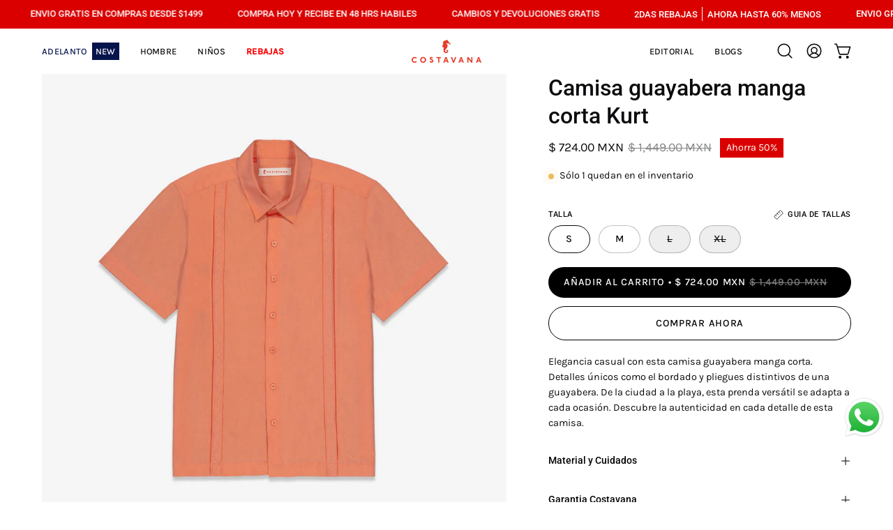

--- FILE ---
content_type: text/html; charset=utf-8
request_url: https://costavana.com.mx/products/camisa-guayabera-manga-corta-kurt
body_size: 41492
content:
<!doctype html>
<html class="no-js no-touch page-loading" lang="es">
<head><meta charset="utf-8">
<meta http-equiv="X-UA-Compatible" content="IE=edge">
<meta name="viewport" content="width=device-width, height=device-height, initial-scale=1.0, minimum-scale=1.0">
<link rel="canonical" href="https://costavana.com.mx/products/camisa-guayabera-manga-corta-kurt">

  
<link rel="preconnect" href="https://fonts.shopifycdn.com" crossorigin><link rel="preload" as="font" href="//costavana.com.mx/cdn/fonts/karla/karla_n4.40497e07df527e6a50e58fb17ef1950c72f3e32c.woff2" type="font/woff2" crossorigin><link rel="preload" as="font" href="//costavana.com.mx/cdn/fonts/roboto/roboto_n5.250d51708d76acbac296b0e21ede8f81de4e37aa.woff2" type="font/woff2" crossorigin><link rel="preload" as="image" href="//costavana.com.mx/cdn/shop/t/22/assets/loading.svg?v=91665432863842511931749139748"><style data-shopify>
  .no-js.page-loading .loading-overlay,
  html:not(.page-loading) .loading-overlay { opacity: 0; visibility: hidden; pointer-events: none; animation: fadeOut 1s ease; transition: visibility 0s linear 1s; }

  .loading-overlay { position: fixed; top: 0; left: 0; z-index: 99999; width: 100vw; height: 100vh; display: flex; align-items: center; justify-content: center; background: var(--overlay-bg, var(--COLOR-BLACK-WHITE)); }</style><link rel="preload" as="image" href="//costavana.com.mx/cdn/shop/files/logo_ca_60x24.png?v=1713547382" data-preload="60x24"><style data-shopify>.loader__image__holder { position: absolute; top: 0; left: 0; width: 100%; height: 100%; font-size: 0; display: none; align-items: center; justify-content: center; animation: pulse-loading 2s infinite ease-in-out; }
    .loader__image__holder:has(.loader__image--fallback) { animation: none; }
    .loading-image .loader__image__holder { display: flex; }
    .loader__image { max-width: 60px; height: auto; object-fit: contain; }
    .loading-image .loader__image--fallback { width: 150px; height: 150px; max-width: 150px; mask: var(--loading-svg) center center/contain no-repeat; background: var(--overlay-bg-svg, var(--COLOR-WHITE-BLACK)); }</style><script>
    const loadingAppearance = "once";
    const loaded = sessionStorage.getItem('loaded');

    if (loadingAppearance === 'once') {
      if (loaded === null) {
        sessionStorage.setItem('loaded', true);
        document.documentElement.classList.add('loading-image');
      }
    } else {
      document.documentElement.classList.add('loading-image');
    }
  </script><link rel="shortcut icon" href="//costavana.com.mx/cdn/shop/files/favicon_ca_32x32.png?v=1713547027" type="image/png">
<title>Camisa guayabera manga corta Kurt
  
  
   &ndash; Costavana</title><meta name="description" content="Elegancia casual con esta camisa guayabera manga corta. Detalles únicos como el bordado y pliegues distintivos de una guayabera. De la ciudad a la playa, esta prenda versátil se adapta a cada ocasión. Descubre la autenticidad en cada detalle de esta camisa.">

<meta property="og:site_name" content="Costavana">
<meta property="og:url" content="https://costavana.com.mx/products/camisa-guayabera-manga-corta-kurt">
<meta property="og:title" content="Camisa guayabera manga corta Kurt">
<meta property="og:type" content="product">
<meta property="og:description" content="Elegancia casual con esta camisa guayabera manga corta. Detalles únicos como el bordado y pliegues distintivos de una guayabera. De la ciudad a la playa, esta prenda versátil se adapta a cada ocasión. Descubre la autenticidad en cada detalle de esta camisa."><meta property="og:image" content="http://costavana.com.mx/cdn/shop/files/3928C_1-cuad.jpg?v=1757348269">
  <meta property="og:image:secure_url" content="https://costavana.com.mx/cdn/shop/files/3928C_1-cuad.jpg?v=1757348269">
  <meta property="og:image:width" content="1200">
  <meta property="og:image:height" content="1200"><meta property="og:price:amount" content="724.00">
  <meta property="og:price:currency" content="MXN"><meta name="twitter:card" content="summary_large_image">
<meta name="twitter:title" content="Camisa guayabera manga corta Kurt">
<meta name="twitter:description" content="Elegancia casual con esta camisa guayabera manga corta. Detalles únicos como el bordado y pliegues distintivos de una guayabera. De la ciudad a la playa, esta prenda versátil se adapta a cada ocasión. Descubre la autenticidad en cada detalle de esta camisa."><style data-shopify>@font-face {
  font-family: Roboto;
  font-weight: 500;
  font-style: normal;
  font-display: swap;
  src: url("//costavana.com.mx/cdn/fonts/roboto/roboto_n5.250d51708d76acbac296b0e21ede8f81de4e37aa.woff2") format("woff2"),
       url("//costavana.com.mx/cdn/fonts/roboto/roboto_n5.535e8c56f4cbbdea416167af50ab0ff1360a3949.woff") format("woff");
}

    @font-face {
  font-family: Karla;
  font-weight: 400;
  font-style: normal;
  font-display: swap;
  src: url("//costavana.com.mx/cdn/fonts/karla/karla_n4.40497e07df527e6a50e58fb17ef1950c72f3e32c.woff2") format("woff2"),
       url("//costavana.com.mx/cdn/fonts/karla/karla_n4.e9f6f9de321061073c6bfe03c28976ba8ce6ee18.woff") format("woff");
}

    @font-face {
  font-family: Roboto;
  font-weight: 500;
  font-style: normal;
  font-display: swap;
  src: url("//costavana.com.mx/cdn/fonts/roboto/roboto_n5.250d51708d76acbac296b0e21ede8f81de4e37aa.woff2") format("woff2"),
       url("//costavana.com.mx/cdn/fonts/roboto/roboto_n5.535e8c56f4cbbdea416167af50ab0ff1360a3949.woff") format("woff");
}

    @font-face {
  font-family: Pacifico;
  font-weight: 400;
  font-style: normal;
  font-display: swap;
  src: url("//costavana.com.mx/cdn/fonts/pacifico/pacifico_n4.70d15be9aa2255257fe626d87fbc1ed38436b047.woff2") format("woff2"),
       url("//costavana.com.mx/cdn/fonts/pacifico/pacifico_n4.a3007cff6385e4e75c208a720cd121ff3558d293.woff") format("woff");
}


    
      @font-face {
  font-family: Roboto;
  font-weight: 600;
  font-style: normal;
  font-display: swap;
  src: url("//costavana.com.mx/cdn/fonts/roboto/roboto_n6.3d305d5382545b48404c304160aadee38c90ef9d.woff2") format("woff2"),
       url("//costavana.com.mx/cdn/fonts/roboto/roboto_n6.bb37be020157f87e181e5489d5e9137ad60c47a2.woff") format("woff");
}

    

    
      @font-face {
  font-family: Roboto;
  font-weight: 100;
  font-style: normal;
  font-display: swap;
  src: url("//costavana.com.mx/cdn/fonts/roboto/roboto_n1.90b4da06f3479773587365491ef23b0675c8d747.woff2") format("woff2"),
       url("//costavana.com.mx/cdn/fonts/roboto/roboto_n1.d4e22cf363186df0511ea8d84cdef42b69c37e33.woff") format("woff");
}

    

    
      @font-face {
  font-family: Roboto;
  font-weight: 700;
  font-style: normal;
  font-display: swap;
  src: url("//costavana.com.mx/cdn/fonts/roboto/roboto_n7.f38007a10afbbde8976c4056bfe890710d51dec2.woff2") format("woff2"),
       url("//costavana.com.mx/cdn/fonts/roboto/roboto_n7.94bfdd3e80c7be00e128703d245c207769d763f9.woff") format("woff");
}

    

    
      @font-face {
  font-family: Karla;
  font-weight: 200;
  font-style: normal;
  font-display: swap;
  src: url("//costavana.com.mx/cdn/fonts/karla/karla_n2.c01c6abcceb59c2dfbe53f16f2fa746054360e79.woff2") format("woff2"),
       url("//costavana.com.mx/cdn/fonts/karla/karla_n2.1b2a0e8e4007556430943b5a277c57af80b4e6d6.woff") format("woff");
}

    

    
      @font-face {
  font-family: Karla;
  font-weight: 500;
  font-style: normal;
  font-display: swap;
  src: url("//costavana.com.mx/cdn/fonts/karla/karla_n5.0f2c50ba88af8c39d2756f2fc9dfccf18f808828.woff2") format("woff2"),
       url("//costavana.com.mx/cdn/fonts/karla/karla_n5.88d3e57f788ee4a41fa11fc99b9881ce077acdc2.woff") format("woff");
}

    

    
      @font-face {
  font-family: Karla;
  font-weight: 400;
  font-style: italic;
  font-display: swap;
  src: url("//costavana.com.mx/cdn/fonts/karla/karla_i4.2086039c16bcc3a78a72a2f7b471e3c4a7f873a6.woff2") format("woff2"),
       url("//costavana.com.mx/cdn/fonts/karla/karla_i4.7b9f59841a5960c16fa2a897a0716c8ebb183221.woff") format("woff");
}

    

    
      @font-face {
  font-family: Karla;
  font-weight: 700;
  font-style: italic;
  font-display: swap;
  src: url("//costavana.com.mx/cdn/fonts/karla/karla_i7.fe031cd65d6e02906286add4f6dda06afc2615f0.woff2") format("woff2"),
       url("//costavana.com.mx/cdn/fonts/karla/karla_i7.816d4949fa7f7d79314595d7003eda5b44e959e3.woff") format("woff");
}

    

    
      @font-face {
  font-family: Roboto;
  font-weight: 600;
  font-style: normal;
  font-display: swap;
  src: url("//costavana.com.mx/cdn/fonts/roboto/roboto_n6.3d305d5382545b48404c304160aadee38c90ef9d.woff2") format("woff2"),
       url("//costavana.com.mx/cdn/fonts/roboto/roboto_n6.bb37be020157f87e181e5489d5e9137ad60c47a2.woff") format("woff");
}

    
:root {--COLOR-PRIMARY-OPPOSITE: #ffffff;
      --COLOR-PRIMARY-LIGHTEN-DARKEN-ALPHA-20: rgba(255, 148, 51, 0.2);
      --COLOR-PRIMARY-LIGHTEN-DARKEN-ALPHA-30: rgba(255, 148, 51, 0.3);

      --PRIMARY-BUTTONS-COLOR-BG: #ff7900;
      --PRIMARY-BUTTONS-COLOR-TEXT: #ffffff;
      --PRIMARY-BUTTONS-COLOR-TEXT-ALPHA-10: rgba(255, 255, 255, 0.1);
      --PRIMARY-BUTTONS-COLOR-BORDER: #ff7900;
      --PRIMARY-BUTTONS-COLOR-HOVER: rgba(255, 255, 255, 0.2);

      --PRIMARY-BUTTONS-COLOR-LIGHTEN-DARKEN: #ff9433;

      --PRIMARY-BUTTONS-COLOR-ALPHA-05: rgba(255, 121, 0, 0.05);
      --PRIMARY-BUTTONS-COLOR-ALPHA-10: rgba(255, 121, 0, 0.1);
      --PRIMARY-BUTTONS-COLOR-ALPHA-50: rgba(255, 121, 0, 0.5);--COLOR-SECONDARY-OPPOSITE: #000000;
      --COLOR-SECONDARY-OPPOSITE-ALPHA-20: rgba(0, 0, 0, 0.2);
      --COLOR-SECONDARY-LIGHTEN-DARKEN-ALPHA-20: rgba(230, 230, 230, 0.2);
      --COLOR-SECONDARY-LIGHTEN-DARKEN-ALPHA-30: rgba(230, 230, 230, 0.3);

      --SECONDARY-BUTTONS-COLOR-BG: #fff;
      --SECONDARY-BUTTONS-COLOR-TEXT: #000000;
      --SECONDARY-BUTTONS-COLOR-TEXT-ALPHA-10: rgba(0, 0, 0, 0.1);
      --SECONDARY-BUTTONS-COLOR-BORDER: #fff;

      --SECONDARY-BUTTONS-COLOR-ALPHA-05: rgba(255, 255, 255, 0.05);
      --SECONDARY-BUTTONS-COLOR-ALPHA-10: rgba(255, 255, 255, 0.1);
      --SECONDARY-BUTTONS-COLOR-ALPHA-50: rgba(255, 255, 255, 0.5);--OUTLINE-BUTTONS-PRIMARY-BG: transparent;
      --OUTLINE-BUTTONS-PRIMARY-TEXT: #ff7900;
      --OUTLINE-BUTTONS-PRIMARY-TEXT-ALPHA-10: rgba(255, 121, 0, 0.1);
      --OUTLINE-BUTTONS-PRIMARY-BORDER: #ff7900;
      --OUTLINE-BUTTONS-PRIMARY-BG-HOVER: rgba(255, 148, 51, 0.2);

      --OUTLINE-BUTTONS-SECONDARY-BG: transparent;
      --OUTLINE-BUTTONS-SECONDARY-TEXT: #fff;
      --OUTLINE-BUTTONS-SECONDARY-TEXT-ALPHA-10: rgba(255, 255, 255, 0.1);
      --OUTLINE-BUTTONS-SECONDARY-BORDER: #fff;
      --OUTLINE-BUTTONS-SECONDARY-BG-HOVER: rgba(230, 230, 230, 0.2);

      --OUTLINE-BUTTONS-WHITE-BG: transparent;
      --OUTLINE-BUTTONS-WHITE-TEXT: #ffffff;
      --OUTLINE-BUTTONS-WHITE-TEXT-ALPHA-10: rgba(255, 255, 255, 0.1);
      --OUTLINE-BUTTONS-WHITE-BORDER: #ffffff;

      --OUTLINE-BUTTONS-BLACK-BG: transparent;
      --OUTLINE-BUTTONS-BLACK-TEXT: #000000;
      --OUTLINE-BUTTONS-BLACK-TEXT-ALPHA-10: rgba(0, 0, 0, 0.1);
      --OUTLINE-BUTTONS-BLACK-BORDER: #000000;--OUTLINE-SOLID-BUTTONS-PRIMARY-BG: #ff7900;
      --OUTLINE-SOLID-BUTTONS-PRIMARY-TEXT: #ffffff;
      --OUTLINE-SOLID-BUTTONS-PRIMARY-TEXT-ALPHA-10: rgba(255, 255, 255, 0.1);
      --OUTLINE-SOLID-BUTTONS-PRIMARY-BORDER: #ffffff;
      --OUTLINE-SOLID-BUTTONS-PRIMARY-BG-HOVER: rgba(255, 255, 255, 0.2);

      --OUTLINE-SOLID-BUTTONS-SECONDARY-BG: #fff;
      --OUTLINE-SOLID-BUTTONS-SECONDARY-TEXT: #000000;
      --OUTLINE-SOLID-BUTTONS-SECONDARY-TEXT-ALPHA-10: rgba(0, 0, 0, 0.1);
      --OUTLINE-SOLID-BUTTONS-SECONDARY-BORDER: #000000;
      --OUTLINE-SOLID-BUTTONS-SECONDARY-BG-HOVER: rgba(0, 0, 0, 0.2);

      --OUTLINE-SOLID-BUTTONS-WHITE-BG: #ffffff;
      --OUTLINE-SOLID-BUTTONS-WHITE-TEXT: #000000;
      --OUTLINE-SOLID-BUTTONS-WHITE-TEXT-ALPHA-10: rgba(0, 0, 0, 0.1);
      --OUTLINE-SOLID-BUTTONS-WHITE-BORDER: #000000;

      --OUTLINE-SOLID-BUTTONS-BLACK-BG: #000000;
      --OUTLINE-SOLID-BUTTONS-BLACK-TEXT: #ffffff;
      --OUTLINE-SOLID-BUTTONS-BLACK-TEXT-ALPHA-10: rgba(255, 255, 255, 0.1);
      --OUTLINE-SOLID-BUTTONS-BLACK-BORDER: #ffffff;--COLOR-HEADING: #0c0c0f;
      --COLOR-TEXT: #0c0c0f;
      --COLOR-TEXT-DARKEN: #000000;
      --COLOR-TEXT-LIGHTEN: #393948;
      --COLOR-TEXT-ALPHA-5: rgba(12, 12, 15, 0.05);
      --COLOR-TEXT-ALPHA-8: rgba(12, 12, 15, 0.08);
      --COLOR-TEXT-ALPHA-10: rgba(12, 12, 15, 0.1);
      --COLOR-TEXT-ALPHA-15: rgba(12, 12, 15, 0.15);
      --COLOR-TEXT-ALPHA-20: rgba(12, 12, 15, 0.2);
      --COLOR-TEXT-ALPHA-25: rgba(12, 12, 15, 0.25);
      --COLOR-TEXT-ALPHA-50: rgba(12, 12, 15, 0.5);
      --COLOR-TEXT-ALPHA-60: rgba(12, 12, 15, 0.6);
      --COLOR-TEXT-ALPHA-85: rgba(12, 12, 15, 0.85);

      --COLOR-BG: #fff;
      --COLOR-BG-ALPHA-25: rgba(255, 255, 255, 0.25);
      --COLOR-BG-ALPHA-35: rgba(255, 255, 255, 0.35);
      --COLOR-BG-ALPHA-60: rgba(255, 255, 255, 0.6);
      --COLOR-BG-ALPHA-65: rgba(255, 255, 255, 0.65);
      --COLOR-BG-ALPHA-85: rgba(255, 255, 255, 0.85);
      --COLOR-BG-DARKEN: #e6e6e6;
      --COLOR-BG-LIGHTEN-DARKEN: #e6e6e6;
      --COLOR-BG-LIGHTEN-DARKEN-SHIMMER-BG: #fafafa;
      --COLOR-BG-LIGHTEN-DARKEN-SHIMMER-EFFECT: #f5f5f5;
      --COLOR-BG-LIGHTEN-DARKEN-SHIMMER-ENHANCEMENT: #000000;
      --COLOR-BG-LIGHTEN-DARKEN-FOREGROUND: #f7f7f7;
      --COLOR-BG-LIGHTEN-DARKEN-HIGHLIGHT: #d9d9d9;
      --COLOR-BG-LIGHTEN-DARKEN-SEARCH-LOADER: #cccccc;
      --COLOR-BG-LIGHTEN-DARKEN-SEARCH-LOADER-LINE: #e6e6e6;
      --COLOR-BG-LIGHTEN-DARKEN-2: #cdcdcd;
      --COLOR-BG-LIGHTEN-DARKEN-3: #c0c0c0;
      --COLOR-BG-LIGHTEN-DARKEN-4: #b3b3b3;
      --COLOR-BG-LIGHTEN-DARKEN-5: #a6a6a6;
      --COLOR-BG-LIGHTEN-DARKEN-6: #9a9a9a;
      --COLOR-BG-LIGHTEN-DARKEN-CONTRAST: #b3b3b3;
      --COLOR-BG-LIGHTEN-DARKEN-CONTRAST-2: #a6a6a6;
      --COLOR-BG-LIGHTEN-DARKEN-CONTRAST-3: #999999;
      --COLOR-BG-LIGHTEN-DARKEN-CONTRAST-4: #8c8c8c;
      --COLOR-BG-LIGHTEN-DARKEN-CONTRAST-5: #808080;
      --COLOR-BG-LIGHTEN-DARKEN-CONTRAST-6: #737373;

      --COLOR-INPUT-BG: #fff;

      --COLOR-ACCENT: #ea892f;
      --COLOR-ACCENT-TEXT: #fff;
      --COLOR-ACCENT-MIX-ALPHA: rgba(117, 69, 24, 0.1);

      --COLOR-BORDER: #f4f3f1;
      --COLOR-BORDER-ALPHA-15: rgba(244, 243, 241, 0.15);
      --COLOR-BORDER-ALPHA-30: rgba(244, 243, 241, 0.3);
      --COLOR-BORDER-ALPHA-50: rgba(244, 243, 241, 0.5);
      --COLOR-BORDER-ALPHA-65: rgba(244, 243, 241, 0.65);
      --COLOR-BORDER-LIGHTEN-DARKEN: #b1aa9b;
      --COLOR-BORDER-HAIRLINE: #f7f7f7;

      --COLOR-SALE-BG: rgba(0,0,0,0);
      --COLOR-SALE-TEXT: #db0000;
      --COLOR-CUSTOM-BG: #06144c;
      --COLOR-CUSTOM-TEXT: #fff;
      --COLOR-SOLD-BG: #000000;
      --COLOR-SOLD-TEXT: #ffffff;
      --COLOR-SAVING-BG: #db0000;
      --COLOR-SAVING-TEXT: #ffffff;

      --COLOR-WHITE-BLACK: #fff;
      --COLOR-BLACK-WHITE: #000;
      --COLOR-BLACK-WHITE-ALPHA-25: rgba(0, 0, 0, 0.25);
      --COLOR-BLACK-WHITE-ALPHA-34: rgba(0, 0, 0, 0.34);
      --COLOR-BG-OVERLAY: rgba(255, 255, 255, 0.5);--COLOR-DISABLED-GREY: rgba(12, 12, 15, 0.05);
      --COLOR-DISABLED-GREY-DARKEN: rgba(12, 12, 15, 0.45);
      --COLOR-ERROR: #D02E2E;
      --COLOR-ERROR-BG: #f3cbcb;
      --COLOR-SUCCESS: #56AD6A;
      --COLOR-SUCCESS-BG: #ECFEF0;
      --COLOR-WARN: #ECBD5E;
      --COLOR-TRANSPARENT: rgba(255, 255, 255, 0);

      --COLOR-WHITE: #ffffff;
      --COLOR-WHITE-DARKEN: #f2f2f2;
      --COLOR-WHITE-ALPHA-10: rgba(255, 255, 255, 0.1);
      --COLOR-WHITE-ALPHA-20: rgba(255, 255, 255, 0.2);
      --COLOR-WHITE-ALPHA-25: rgba(255, 255, 255, 0.25);
      --COLOR-WHITE-ALPHA-50: rgba(255, 255, 255, 0.5);
      --COLOR-WHITE-ALPHA-60: rgba(255, 255, 255, 0.6);
      --COLOR-BLACK: #000000;
      --COLOR-BLACK-LIGHTEN: #1a1a1a;
      --COLOR-BLACK-ALPHA-05: rgba(0, 0, 0, 0.05);
      --COLOR-BLACK-ALPHA-10: rgba(0, 0, 0, 0.1);
      --COLOR-BLACK-ALPHA-20: rgba(0, 0, 0, 0.2);
      --COLOR-BLACK-ALPHA-25: rgba(0, 0, 0, 0.25);
      --COLOR-BLACK-ALPHA-50: rgba(0, 0, 0, 0.5);
      --COLOR-BLACK-ALPHA-60: rgba(0, 0, 0, 0.6);--FONT-STACK-BODY: Karla, sans-serif;
      --FONT-STYLE-BODY: normal;
      --FONT-STYLE-BODY-ITALIC: italic;
      --FONT-ADJUST-BODY: 1.0;

      --FONT-WEIGHT-BODY: 400;
      --FONT-WEIGHT-BODY-LIGHT: 200;
      --FONT-WEIGHT-BODY-MEDIUM: 700;
      --FONT-WEIGHT-BODY-BOLD: 500;

      --FONT-STACK-HEADING: Roboto, sans-serif;
      --FONT-STYLE-HEADING: normal;
      --FONT-STYLE-HEADING-ITALIC: italic;
      --FONT-ADJUST-HEADING: 1.0;

      --FONT-WEIGHT-HEADING: 500;
      --FONT-WEIGHT-HEADING-LIGHT: 100;
      --FONT-WEIGHT-HEADING-MEDIUM: 700;
      --FONT-WEIGHT-HEADING-BOLD: 600;

      --FONT-STACK-NAV: Karla, sans-serif;
      --FONT-STYLE-NAV: normal;
      --FONT-STYLE-NAV-ITALIC: italic;
      --FONT-ADJUST-NAV: 0.85;
      --FONT-ADJUST-NAV-TOP-LEVEL: 0.8;

      --FONT-WEIGHT-NAV: 400;
      --FONT-WEIGHT-NAV-LIGHT: 200;
      --FONT-WEIGHT-NAV-MEDIUM: 700;
      --FONT-WEIGHT-NAV-BOLD: 500;

      --FONT-ADJUST-PRODUCT-GRID: 1.1;
      --FONT-ADJUST-PRODUCT-GRID-HEADING: 1.0;

      --FONT-ADJUST-BADGES: 1.2;

      --FONT-STACK-BUTTON: Karla, sans-serif;
      --FONT-STYLE-BUTTON: normal;
      --FONT-STYLE-BUTTON-ITALIC: italic;
      --FONT-ADJUST-SMALL-BUTTON: 0.9;
      --FONT-ADJUST-MEDIUM-BUTTON: 0.9;
      --FONT-ADJUST-LARGE-BUTTON: 0.9;

      --FONT-WEIGHT-BUTTON: 500;
      --FONT-WEIGHT-BUTTON-MEDIUM: 700;
      --FONT-WEIGHT-BUTTON-BOLD: 500;

      --FONT-STACK-SUBHEADING: Roboto, sans-serif;
      --FONT-STYLE-SUBHEADING: normal;
      --FONT-ADJUST-SUBHEADING: 0.8;

      --FONT-WEIGHT-SUBHEADING: 500;
      --FONT-WEIGHT-SUBHEADING-BOLD: 600;

      --FONT-STACK-LABEL: Roboto, sans-serif;
      --FONT-STYLE-LABEL: normal;
      --FONT-ADJUST-LABEL: 0.65;

      --FONT-STACK-HIGHLIGHT: Pacifico, cursive;
      --FONT-STYLE-HIGHLIGHT: normal;
      --FONT-WEIGHT-HIGHLIGHT: 400;

      --FONT-WEIGHT-LABEL: 500;

      --LETTER-SPACING-NAV: 0.025em;
      --LETTER-SPACING-HEADING: 0.0em;
      --LETTER-SPACING-SUBHEADING: 0.0em;
      --LETTER-SPACING-BUTTON: 0.05em;
      --LETTER-SPACING-LABEL: 0.05em;

      --BUTTON-TEXT-CAPS: uppercase;
      --HEADING-TEXT-CAPS: none;
      --SUBHEADING-TEXT-CAPS: none;
      --LABEL-TEXT-CAPS: uppercase;--FONT-SIZE-INPUT: 1.0rem;--RADIUS: 30px;
      --RADIUS-SMALL: 22px;
      --RADIUS-TINY: 14px;
      --RADIUS-CHECKBOX: 4px;
      --RADIUS-TEXTAREA: 8px;--RADIUS-BADGE: 0px;--PRODUCT-MEDIA-PADDING-TOP: 120.0%;--BORDER-WIDTH: 1px;--STROKE-WIDTH: 12px;--SITE-WIDTH: 1440px;
      --SITE-WIDTH-NARROW: 840px;

      
      --SMALL-BUTTON-WIDTH: 50px;
      --MEDIUM-BUTTON-WIDTH: 150px;
      --LARGE-BUTTON-WIDTH: 200px;
      --SMALL-BUTTON-HEIGHT: 20px;
      --MEDIUM-BUTTON-HEIGHT: 20px;
      --LARGE-BUTTON-HEIGHT: 20px;--COLOR-UPSELLS-BG: #ffffff;
      --COLOR-UPSELLS-TEXT: #0c0c0f;
      --COLOR-UPSELLS-TEXT-LIGHTEN: #393948;
      --COLOR-UPSELLS-DISABLED-GREY-DARKEN: rgba(12, 12, 15, 0.45);
      --UPSELLS-HEIGHT: 150px;
      --UPSELLS-IMAGE-WIDTH: 40%;--ICON-ARROW-RIGHT: url( "//costavana.com.mx/cdn/shop/t/22/assets/icon-chevron-right.svg?v=115618353204357621731749139748" );--loading-svg: url( "//costavana.com.mx/cdn/shop/t/22/assets/loading.svg?v=91665432863842511931749139748" );
      --icon-check: url( "//costavana.com.mx/cdn/shop/t/22/assets/icon-check.svg?v=175316081881880408121749139748" );
      --icon-check-swatch: url( "//costavana.com.mx/cdn/shop/t/22/assets/icon-check-swatch.svg?v=131897745589030387781749139748" );
      --icon-zoom-in: url( "//costavana.com.mx/cdn/shop/t/22/assets/icon-zoom-in.svg?v=157433013461716915331749139748" );
      --icon-zoom-out: url( "//costavana.com.mx/cdn/shop/t/22/assets/icon-zoom-out.svg?v=164909107869959372931749139748" );--collection-sticky-bar-height: 0px;
      --collection-image-padding-top: 60%;

      --drawer-width: 400px;
      --drawer-transition: transform 0.4s cubic-bezier(0.46, 0.01, 0.32, 1);--gutter: 60px;
      --gutter-mobile: 20px;
      --grid-gutter: 20px;
      --grid-gutter-mobile: 35px;--inner: 20px;
      --inner-tablet: 18px;
      --inner-mobile: 16px;--grid: repeat(3, minmax(0, 1fr));
      --grid-tablet: repeat(3, minmax(0, 1fr));
      --grid-mobile: repeat(2, minmax(0, 1fr));
      --megamenu-grid: repeat(4, minmax(0, 1fr));
      --grid-row: 1 / span 3;--scrollbar-width: 0px;--overlay: #000;
      --overlay-opacity: 1;--swatch-width: 38px;
      --swatch-height: 26px;
      --swatch-size: 32px;
      --swatch-size-mobile: 30px;

      
      --move-offset: 20px;

      
      --autoplay-speed: 2200ms;
    }

    
.cart__item__image:after,
    .product__media__container:after,
    .products-list__item__image:after,
    .products-list__item__image-bg:after,
    .blog-item__product__image:after {
      content: '';
      position: absolute;
      z-index: 1;
      inset: 0;
      background: rgba(0, 0, 0, .03);
      pointer-events: none;
    }.product-upsell__image:after,
    .popup-quick-view__nav-media:after,
    .product-gallery__media--image:after,
    .product-gallery__media--onboarding:after,
    .product-single__thumbnail-link:after {
      content: '';
      position: absolute;
      z-index: 1;
      inset: 0;
      background: rgba(0, 0, 0, .03);
      pointer-events: none;
    }</style><link href="//costavana.com.mx/cdn/shop/t/22/assets/theme.css?v=173175840940650412031749149792" rel="stylesheet" type="text/css" media="all" /><script
  type="text/javascript"
>
    if (window.MSInputMethodContext && document.documentMode) {
      var scripts = document.getElementsByTagName('script')[0];
      var polyfill = document.createElement("script");
      polyfill.defer = true;
      polyfill.src = "//costavana.com.mx/cdn/shop/t/22/assets/ie11.js?v=164037955086922138091749139748";

      scripts.parentNode.insertBefore(polyfill, scripts);

      document.documentElement.classList.add('ie11');
    } else {
      document.documentElement.className = document.documentElement.className.replace('no-js', 'js');
    }

    let root = '/';
    if (root[root.length - 1] !== '/') {
      root = `${root}/`;
    }

    window.theme = {
      routes: {
        root: root,
        cart_url: "\/cart",
        cart_add_url: "\/cart\/add",
        cart_change_url: "\/cart\/change",
        shop_url: "https:\/\/costavana.com.mx",
        searchUrl: '/search',
        predictiveSearchUrl: '/search/suggest',
        product_recommendations_url: "\/recommendations\/products"
      },
      assets: {
        photoswipe: '//costavana.com.mx/cdn/shop/t/22/assets/photoswipe.js?v=162613001030112971491749139748',
        smoothscroll: '//costavana.com.mx/cdn/shop/t/22/assets/smoothscroll.js?v=37906625415260927261749139748',
        no_image: "//costavana.com.mx/cdn/shop/files/logo_ca_1024x.png?v=1713547382",
        swatches: '//costavana.com.mx/cdn/shop/t/22/assets/swatches.json?v=19054862795767283731759170820',
        base: "//costavana.com.mx/cdn/shop/t/22/assets/"
      },
      strings: {
        add_to_cart: "Añadir al carrito",
        cart_acceptance_error: "Debes aceptar nuestros términos y condiciones.",
        cart_empty: "Tu carrito está vacío.",
        cart_price: "Precio",
        cart_quantity: "Cantidad",
        cart_items_one: "{{ count }} producto",
        cart_items_many: "{{ count }} productos",
        cart_title: "Carrito",
        cart_total: "Total",
        continue_shopping: "Seguir comprando",
        free: "Gratis",
        limit_error: "Lo siento, parece que no tenemos suficiente de este producto.",
        preorder: "Hacer un pedidor",
        remove: "Eliminar",
        sale_badge_text: "Venta",
        saving_badge: "Ahorra {{ discount }}",
        saving_up_to_badge: "{{ discount }} DTO",
        sold_out: "Agotado",
        subscription: "Suscripción",
        unavailable: "Indisponible",
        unit_price_label: "Precio por unidad",
        unit_price_separator: "por",
        zero_qty_error: "La cantidad debe ser mayor que 0.",
        delete_confirm: "¿Está seguro\/a de que deseas eliminar esta dirección?",
        newsletter_product_availability: "Avísame cuando esté disponible"
      },
      icons: {
        close: '<svg aria-hidden="true" focusable="false" role="presentation" class="icon icon-close" viewBox="0 0 192 192"><path d="M150 42 42 150M150 150 42 42" stroke="currentColor" stroke-linecap="round" stroke-linejoin="round"/></svg>'
      },
      settings: {
        animationsEnabled: false,
        cartType: "drawer",
        enableAcceptTerms: false,
        enableInfinityScroll: true,
        enablePaymentButton: true,
        gridImageSize: "cover",
        gridImageAspectRatio: 1.2,
        mobileMenuBehaviour: "trigger",
        productGridHover: "slideshow",
        savingBadgeType: "percentage",
        showSaleBadge: true,
        showSoldBadge: true,
        showSavingBadge: true,
        quickBuy: "quick_buy",
        suggestArticles: false,
        suggestCollections: false,
        suggestProducts: true,
        suggestPages: false,
        suggestionsResultsLimit: 3,
        currency_code_enable: true,
        hideInventoryCount: true,
        colorSwatchesType: "theme",
        atcButtonShowPrice: true,
        buynowButtonColor: "btn--secondary",
        buynowButtonStyle: "btn--solid-border",
        buynowButtonSize: "btn--medium",
        mobileMenuType: "new",
      },
      sizes: {
        mobile: 480,
        small: 768,
        large: 1024,
        widescreen: 1440
      },
      moneyFormat: "$ {{amount}}",
      moneyWithCurrencyFormat: "$ {{amount}} MXN",
      subtotal: 0,
      current_iso_code: "MXN",
      info: {
        name: 'Palo Alto'
      },
      version: '6.2.2'
    };
    window.PaloAlto = window.PaloAlto || {};
    window.slate = window.slate || {};
    window.isHeaderTransparent = false;
    window.stickyHeaderHeight = 60;
    window.lastWindowWidth = window.innerWidth || document.documentElement.clientWidth;
</script><script src="//costavana.com.mx/cdn/shop/t/22/assets/vendor.js?v=42276325216716451771749139748" defer="defer"></script>
<script src="//costavana.com.mx/cdn/shop/t/22/assets/theme.js?v=8997254070375761731749139748" defer="defer"></script><script>window.performance && window.performance.mark && window.performance.mark('shopify.content_for_header.start');</script><meta name="facebook-domain-verification" content="fonjj83zoinbk4fr7suoab5ops023e">
<meta name="google-site-verification" content="YoPHTCwqBdLsYrAZSb8xYu0JJcZWRH9zP_fj5GJioT8">
<meta id="shopify-digital-wallet" name="shopify-digital-wallet" content="/69729091841/digital_wallets/dialog">
<meta name="shopify-checkout-api-token" content="5cbb54849056ebe650d8594faa948415">
<meta id="in-context-paypal-metadata" data-shop-id="69729091841" data-venmo-supported="false" data-environment="production" data-locale="es_ES" data-paypal-v4="true" data-currency="MXN">
<link rel="alternate" type="application/json+oembed" href="https://costavana.com.mx/products/camisa-guayabera-manga-corta-kurt.oembed">
<script async="async" src="/checkouts/internal/preloads.js?locale=es-MX"></script>
<script id="shopify-features" type="application/json">{"accessToken":"5cbb54849056ebe650d8594faa948415","betas":["rich-media-storefront-analytics"],"domain":"costavana.com.mx","predictiveSearch":true,"shopId":69729091841,"locale":"es"}</script>
<script>var Shopify = Shopify || {};
Shopify.shop = "e14d03-32.myshopify.com";
Shopify.locale = "es";
Shopify.currency = {"active":"MXN","rate":"1.0"};
Shopify.country = "MX";
Shopify.theme = {"name":"Copia actualizada de Copia de Copia actualizada...","id":151283204353,"schema_name":"Palo Alto","schema_version":"6.2.2","theme_store_id":777,"role":"main"};
Shopify.theme.handle = "null";
Shopify.theme.style = {"id":null,"handle":null};
Shopify.cdnHost = "costavana.com.mx/cdn";
Shopify.routes = Shopify.routes || {};
Shopify.routes.root = "/";</script>
<script type="module">!function(o){(o.Shopify=o.Shopify||{}).modules=!0}(window);</script>
<script>!function(o){function n(){var o=[];function n(){o.push(Array.prototype.slice.apply(arguments))}return n.q=o,n}var t=o.Shopify=o.Shopify||{};t.loadFeatures=n(),t.autoloadFeatures=n()}(window);</script>
<script id="shop-js-analytics" type="application/json">{"pageType":"product"}</script>
<script defer="defer" async type="module" src="//costavana.com.mx/cdn/shopifycloud/shop-js/modules/v2/client.init-shop-cart-sync_-aut3ZVe.es.esm.js"></script>
<script defer="defer" async type="module" src="//costavana.com.mx/cdn/shopifycloud/shop-js/modules/v2/chunk.common_jR-HGkUL.esm.js"></script>
<script type="module">
  await import("//costavana.com.mx/cdn/shopifycloud/shop-js/modules/v2/client.init-shop-cart-sync_-aut3ZVe.es.esm.js");
await import("//costavana.com.mx/cdn/shopifycloud/shop-js/modules/v2/chunk.common_jR-HGkUL.esm.js");

  window.Shopify.SignInWithShop?.initShopCartSync?.({"fedCMEnabled":true,"windoidEnabled":true});

</script>
<script id="__st">var __st={"a":69729091841,"offset":-21600,"reqid":"b4830c31-945b-45ba-845c-5d2ae7e80ebf-1769000505","pageurl":"costavana.com.mx\/products\/camisa-guayabera-manga-corta-kurt","u":"a6ade648166e","p":"product","rtyp":"product","rid":8349548609793};</script>
<script>window.ShopifyPaypalV4VisibilityTracking = true;</script>
<script id="captcha-bootstrap">!function(){'use strict';const t='contact',e='account',n='new_comment',o=[[t,t],['blogs',n],['comments',n],[t,'customer']],c=[[e,'customer_login'],[e,'guest_login'],[e,'recover_customer_password'],[e,'create_customer']],r=t=>t.map((([t,e])=>`form[action*='/${t}']:not([data-nocaptcha='true']) input[name='form_type'][value='${e}']`)).join(','),a=t=>()=>t?[...document.querySelectorAll(t)].map((t=>t.form)):[];function s(){const t=[...o],e=r(t);return a(e)}const i='password',u='form_key',d=['recaptcha-v3-token','g-recaptcha-response','h-captcha-response',i],f=()=>{try{return window.sessionStorage}catch{return}},m='__shopify_v',_=t=>t.elements[u];function p(t,e,n=!1){try{const o=window.sessionStorage,c=JSON.parse(o.getItem(e)),{data:r}=function(t){const{data:e,action:n}=t;return t[m]||n?{data:e,action:n}:{data:t,action:n}}(c);for(const[e,n]of Object.entries(r))t.elements[e]&&(t.elements[e].value=n);n&&o.removeItem(e)}catch(o){console.error('form repopulation failed',{error:o})}}const l='form_type',E='cptcha';function T(t){t.dataset[E]=!0}const w=window,h=w.document,L='Shopify',v='ce_forms',y='captcha';let A=!1;((t,e)=>{const n=(g='f06e6c50-85a8-45c8-87d0-21a2b65856fe',I='https://cdn.shopify.com/shopifycloud/storefront-forms-hcaptcha/ce_storefront_forms_captcha_hcaptcha.v1.5.2.iife.js',D={infoText:'Protegido por hCaptcha',privacyText:'Privacidad',termsText:'Términos'},(t,e,n)=>{const o=w[L][v],c=o.bindForm;if(c)return c(t,g,e,D).then(n);var r;o.q.push([[t,g,e,D],n]),r=I,A||(h.body.append(Object.assign(h.createElement('script'),{id:'captcha-provider',async:!0,src:r})),A=!0)});var g,I,D;w[L]=w[L]||{},w[L][v]=w[L][v]||{},w[L][v].q=[],w[L][y]=w[L][y]||{},w[L][y].protect=function(t,e){n(t,void 0,e),T(t)},Object.freeze(w[L][y]),function(t,e,n,w,h,L){const[v,y,A,g]=function(t,e,n){const i=e?o:[],u=t?c:[],d=[...i,...u],f=r(d),m=r(i),_=r(d.filter((([t,e])=>n.includes(e))));return[a(f),a(m),a(_),s()]}(w,h,L),I=t=>{const e=t.target;return e instanceof HTMLFormElement?e:e&&e.form},D=t=>v().includes(t);t.addEventListener('submit',(t=>{const e=I(t);if(!e)return;const n=D(e)&&!e.dataset.hcaptchaBound&&!e.dataset.recaptchaBound,o=_(e),c=g().includes(e)&&(!o||!o.value);(n||c)&&t.preventDefault(),c&&!n&&(function(t){try{if(!f())return;!function(t){const e=f();if(!e)return;const n=_(t);if(!n)return;const o=n.value;o&&e.removeItem(o)}(t);const e=Array.from(Array(32),(()=>Math.random().toString(36)[2])).join('');!function(t,e){_(t)||t.append(Object.assign(document.createElement('input'),{type:'hidden',name:u})),t.elements[u].value=e}(t,e),function(t,e){const n=f();if(!n)return;const o=[...t.querySelectorAll(`input[type='${i}']`)].map((({name:t})=>t)),c=[...d,...o],r={};for(const[a,s]of new FormData(t).entries())c.includes(a)||(r[a]=s);n.setItem(e,JSON.stringify({[m]:1,action:t.action,data:r}))}(t,e)}catch(e){console.error('failed to persist form',e)}}(e),e.submit())}));const S=(t,e)=>{t&&!t.dataset[E]&&(n(t,e.some((e=>e===t))),T(t))};for(const o of['focusin','change'])t.addEventListener(o,(t=>{const e=I(t);D(e)&&S(e,y())}));const B=e.get('form_key'),M=e.get(l),P=B&&M;t.addEventListener('DOMContentLoaded',(()=>{const t=y();if(P)for(const e of t)e.elements[l].value===M&&p(e,B);[...new Set([...A(),...v().filter((t=>'true'===t.dataset.shopifyCaptcha))])].forEach((e=>S(e,t)))}))}(h,new URLSearchParams(w.location.search),n,t,e,['guest_login'])})(!0,!0)}();</script>
<script integrity="sha256-4kQ18oKyAcykRKYeNunJcIwy7WH5gtpwJnB7kiuLZ1E=" data-source-attribution="shopify.loadfeatures" defer="defer" src="//costavana.com.mx/cdn/shopifycloud/storefront/assets/storefront/load_feature-a0a9edcb.js" crossorigin="anonymous"></script>
<script data-source-attribution="shopify.dynamic_checkout.dynamic.init">var Shopify=Shopify||{};Shopify.PaymentButton=Shopify.PaymentButton||{isStorefrontPortableWallets:!0,init:function(){window.Shopify.PaymentButton.init=function(){};var t=document.createElement("script");t.src="https://costavana.com.mx/cdn/shopifycloud/portable-wallets/latest/portable-wallets.es.js",t.type="module",document.head.appendChild(t)}};
</script>
<script data-source-attribution="shopify.dynamic_checkout.buyer_consent">
  function portableWalletsHideBuyerConsent(e){var t=document.getElementById("shopify-buyer-consent"),n=document.getElementById("shopify-subscription-policy-button");t&&n&&(t.classList.add("hidden"),t.setAttribute("aria-hidden","true"),n.removeEventListener("click",e))}function portableWalletsShowBuyerConsent(e){var t=document.getElementById("shopify-buyer-consent"),n=document.getElementById("shopify-subscription-policy-button");t&&n&&(t.classList.remove("hidden"),t.removeAttribute("aria-hidden"),n.addEventListener("click",e))}window.Shopify?.PaymentButton&&(window.Shopify.PaymentButton.hideBuyerConsent=portableWalletsHideBuyerConsent,window.Shopify.PaymentButton.showBuyerConsent=portableWalletsShowBuyerConsent);
</script>
<script>
  function portableWalletsCleanup(e){e&&e.src&&console.error("Failed to load portable wallets script "+e.src);var t=document.querySelectorAll("shopify-accelerated-checkout .shopify-payment-button__skeleton, shopify-accelerated-checkout-cart .wallet-cart-button__skeleton"),e=document.getElementById("shopify-buyer-consent");for(let e=0;e<t.length;e++)t[e].remove();e&&e.remove()}function portableWalletsNotLoadedAsModule(e){e instanceof ErrorEvent&&"string"==typeof e.message&&e.message.includes("import.meta")&&"string"==typeof e.filename&&e.filename.includes("portable-wallets")&&(window.removeEventListener("error",portableWalletsNotLoadedAsModule),window.Shopify.PaymentButton.failedToLoad=e,"loading"===document.readyState?document.addEventListener("DOMContentLoaded",window.Shopify.PaymentButton.init):window.Shopify.PaymentButton.init())}window.addEventListener("error",portableWalletsNotLoadedAsModule);
</script>

<script type="module" src="https://costavana.com.mx/cdn/shopifycloud/portable-wallets/latest/portable-wallets.es.js" onError="portableWalletsCleanup(this)" crossorigin="anonymous"></script>
<script nomodule>
  document.addEventListener("DOMContentLoaded", portableWalletsCleanup);
</script>

<link id="shopify-accelerated-checkout-styles" rel="stylesheet" media="screen" href="https://costavana.com.mx/cdn/shopifycloud/portable-wallets/latest/accelerated-checkout-backwards-compat.css" crossorigin="anonymous">
<style id="shopify-accelerated-checkout-cart">
        #shopify-buyer-consent {
  margin-top: 1em;
  display: inline-block;
  width: 100%;
}

#shopify-buyer-consent.hidden {
  display: none;
}

#shopify-subscription-policy-button {
  background: none;
  border: none;
  padding: 0;
  text-decoration: underline;
  font-size: inherit;
  cursor: pointer;
}

#shopify-subscription-policy-button::before {
  box-shadow: none;
}

      </style>

<script>window.performance && window.performance.mark && window.performance.mark('shopify.content_for_header.end');</script>
<!-- BEGIN app block: shopify://apps/klaviyo-email-marketing-sms/blocks/klaviyo-onsite-embed/2632fe16-c075-4321-a88b-50b567f42507 -->












  <script async src="https://static.klaviyo.com/onsite/js/TfC7ep/klaviyo.js?company_id=TfC7ep"></script>
  <script>!function(){if(!window.klaviyo){window._klOnsite=window._klOnsite||[];try{window.klaviyo=new Proxy({},{get:function(n,i){return"push"===i?function(){var n;(n=window._klOnsite).push.apply(n,arguments)}:function(){for(var n=arguments.length,o=new Array(n),w=0;w<n;w++)o[w]=arguments[w];var t="function"==typeof o[o.length-1]?o.pop():void 0,e=new Promise((function(n){window._klOnsite.push([i].concat(o,[function(i){t&&t(i),n(i)}]))}));return e}}})}catch(n){window.klaviyo=window.klaviyo||[],window.klaviyo.push=function(){var n;(n=window._klOnsite).push.apply(n,arguments)}}}}();</script>

  
    <script id="viewed_product">
      if (item == null) {
        var _learnq = _learnq || [];

        var MetafieldReviews = null
        var MetafieldYotpoRating = null
        var MetafieldYotpoCount = null
        var MetafieldLooxRating = null
        var MetafieldLooxCount = null
        var okendoProduct = null
        var okendoProductReviewCount = null
        var okendoProductReviewAverageValue = null
        try {
          // The following fields are used for Customer Hub recently viewed in order to add reviews.
          // This information is not part of __kla_viewed. Instead, it is part of __kla_viewed_reviewed_items
          MetafieldReviews = {};
          MetafieldYotpoRating = null
          MetafieldYotpoCount = null
          MetafieldLooxRating = null
          MetafieldLooxCount = null

          okendoProduct = null
          // If the okendo metafield is not legacy, it will error, which then requires the new json formatted data
          if (okendoProduct && 'error' in okendoProduct) {
            okendoProduct = null
          }
          okendoProductReviewCount = okendoProduct ? okendoProduct.reviewCount : null
          okendoProductReviewAverageValue = okendoProduct ? okendoProduct.reviewAverageValue : null
        } catch (error) {
          console.error('Error in Klaviyo onsite reviews tracking:', error);
        }

        var item = {
          Name: "Camisa guayabera manga corta Kurt",
          ProductID: 8349548609793,
          Categories: ["BIG SALE EN COSTAVANA","BIG SALE EN GUAYABERAS MANGA CORTA","Black Friday en Costavana","Black Friday en Guayaberas Manga Corta","Buen Fin en Costavana","Buen Fin en Guayaberas Manga Corta","Camisas guayabera manga corta","Camisas guayabera manga corta de lino - algodón","Camisas Guayaberas","Gran venta Navideña en Costavana","Guayaberas de Lino Algodón para Hombre | Manga Corta y Larga","Lo más vendido","Mid Season en guayaberas manga corta","MID SEASON SALE","OUTLET EN MANGAS CORTAS","Outlet en ropa para hombre en Costavana","REBAJAS DE FIN DE TEMPORADA EN COSTAVANA","REBAJAS EN GUAYABERAS MANGA CORTA","SUPER SALE en Costavana","Todo para hombre: Camisas, guayaberas ymas","Venta Navideña en Guayaberas Manga Corta","VENTA NOCTURNA COSTAVANA"],
          ImageURL: "https://costavana.com.mx/cdn/shop/files/3928C_1-cuad_grande.jpg?v=1757348269",
          URL: "https://costavana.com.mx/products/camisa-guayabera-manga-corta-kurt",
          Brand: "Costavana",
          Price: "$ 724.00",
          Value: "724.00",
          CompareAtPrice: "$ 1,449.00"
        };
        _learnq.push(['track', 'Viewed Product', item]);
        _learnq.push(['trackViewedItem', {
          Title: item.Name,
          ItemId: item.ProductID,
          Categories: item.Categories,
          ImageUrl: item.ImageURL,
          Url: item.URL,
          Metadata: {
            Brand: item.Brand,
            Price: item.Price,
            Value: item.Value,
            CompareAtPrice: item.CompareAtPrice
          },
          metafields:{
            reviews: MetafieldReviews,
            yotpo:{
              rating: MetafieldYotpoRating,
              count: MetafieldYotpoCount,
            },
            loox:{
              rating: MetafieldLooxRating,
              count: MetafieldLooxCount,
            },
            okendo: {
              rating: okendoProductReviewAverageValue,
              count: okendoProductReviewCount,
            }
          }
        }]);
      }
    </script>
  




  <script>
    window.klaviyoReviewsProductDesignMode = false
  </script>







<!-- END app block --><!-- BEGIN app block: shopify://apps/bm-country-blocker-ip-blocker/blocks/boostmark-blocker/bf9db4b9-be4b-45e1-8127-bbcc07d93e7e -->

  <script src="https://cdn.shopify.com/extensions/019b300f-1323-7b7a-bda2-a589132c3189/boostymark-regionblock-71/assets/blocker.js?v=4&shop=e14d03-32.myshopify.com" async></script>
  <script src="https://cdn.shopify.com/extensions/019b300f-1323-7b7a-bda2-a589132c3189/boostymark-regionblock-71/assets/jk4ukh.js?c=6&shop=e14d03-32.myshopify.com" async></script>

  
    <script async>
      function _0x3f8f(_0x223ce8,_0x21bbeb){var _0x6fb9ec=_0x6fb9();return _0x3f8f=function(_0x3f8f82,_0x5dbe6e){_0x3f8f82=_0x3f8f82-0x191;var _0x51bf69=_0x6fb9ec[_0x3f8f82];return _0x51bf69;},_0x3f8f(_0x223ce8,_0x21bbeb);}(function(_0x4724fe,_0xeb51bb){var _0x47dea2=_0x3f8f,_0x141c8b=_0x4724fe();while(!![]){try{var _0x4a9abe=parseInt(_0x47dea2(0x1af))/0x1*(-parseInt(_0x47dea2(0x1aa))/0x2)+-parseInt(_0x47dea2(0x1a7))/0x3*(parseInt(_0x47dea2(0x192))/0x4)+parseInt(_0x47dea2(0x1a3))/0x5*(parseInt(_0x47dea2(0x1a6))/0x6)+-parseInt(_0x47dea2(0x19d))/0x7*(-parseInt(_0x47dea2(0x191))/0x8)+-parseInt(_0x47dea2(0x1a4))/0x9*(parseInt(_0x47dea2(0x196))/0xa)+-parseInt(_0x47dea2(0x1a0))/0xb+parseInt(_0x47dea2(0x198))/0xc;if(_0x4a9abe===_0xeb51bb)break;else _0x141c8b['push'](_0x141c8b['shift']());}catch(_0x5bdae7){_0x141c8b['push'](_0x141c8b['shift']());}}}(_0x6fb9,0x2b917),function e(){var _0x379294=_0x3f8f;window[_0x379294(0x19f)]=![];var _0x59af3b=new MutationObserver(function(_0x10185c){var _0x39bea0=_0x379294;_0x10185c[_0x39bea0(0x19b)](function(_0x486a2e){var _0x1ea3a0=_0x39bea0;_0x486a2e['addedNodes'][_0x1ea3a0(0x19b)](function(_0x1880c1){var _0x37d441=_0x1ea3a0;if(_0x1880c1[_0x37d441(0x193)]===_0x37d441(0x19c)&&window[_0x37d441(0x19f)]==![]){var _0x64f391=_0x1880c1['textContent']||_0x1880c1[_0x37d441(0x19e)];_0x64f391[_0x37d441(0x1ad)](_0x37d441(0x1ab))&&(window[_0x37d441(0x19f)]=!![],window['_bm_blocked_script']=_0x64f391,_0x1880c1[_0x37d441(0x194)][_0x37d441(0x1a2)](_0x1880c1),_0x59af3b[_0x37d441(0x195)]());}});});});_0x59af3b[_0x379294(0x1a9)](document[_0x379294(0x1a5)],{'childList':!![],'subtree':!![]}),setTimeout(()=>{var _0x43bd71=_0x379294;if(!window[_0x43bd71(0x1ae)]&&window['_bm_blocked']){var _0x4f89e0=document[_0x43bd71(0x1a8)](_0x43bd71(0x19a));_0x4f89e0[_0x43bd71(0x1ac)]=_0x43bd71(0x197),_0x4f89e0[_0x43bd71(0x1a1)]=window['_bm_blocked_script'],document[_0x43bd71(0x199)]['appendChild'](_0x4f89e0);}},0x2ee0);}());function _0x6fb9(){var _0x432d5b=['head','script','forEach','SCRIPT','7fPmGqS','src','_bm_blocked','1276902CZtaAd','textContent','removeChild','5xRSprd','513qTrjgw','documentElement','1459980yoQzSv','6QRCLrj','createElement','observe','33750bDyRAA','var\x20customDocumentWrite\x20=\x20function(content)','className','includes','bmExtension','11ecERGS','2776368sDqaNF','444776RGnQWH','nodeName','parentNode','disconnect','25720cFqzCY','analytics','3105336gpytKO'];_0x6fb9=function(){return _0x432d5b;};return _0x6fb9();}
    </script>
  

  

  
    <script async>
      !function(){var t;new MutationObserver(function(t,e){if(document.body&&(e.disconnect(),!window.bmExtension)){let i=document.createElement('div');i.id='bm-preload-mask',i.style.cssText='position: fixed !important; top: 0 !important; left: 0 !important; width: 100% !important; height: 100% !important; background-color: white !important; z-index: 2147483647 !important; display: block !important;',document.body.appendChild(i),setTimeout(function(){i.parentNode&&i.parentNode.removeChild(i);},1e4);}}).observe(document.documentElement,{childList:!0,subtree:!0});}();
    </script>
  

  

  













<!-- END app block --><!-- BEGIN app block: shopify://apps/xo-insert-code/blocks/insert-code-header/72017b12-3679-442e-b23c-5c62460717f5 --><!-- XO-InsertCode Header -->


<meta name="p:domain_verify" content="675cace8317b1d58a8b3f3bb38ee1b02"/>
  
<!-- Google tag (gtag.js) -->
<script async src="https://www.googletagmanager.com/gtag/js?id=AW-724805163"></script>
<script>
  window.dataLayer = window.dataLayer || [];
  function gtag(){dataLayer.push(arguments);}
  gtag('js', new Date());

  gtag('config', 'AW-724805163');
</script>


  
<!-- Hotjar Tracking Code for https://costavana.com.mx/ -->
<script>
    (function(h,o,t,j,a,r){
        h.hj=h.hj||function(){(h.hj.q=h.hj.q||[]).push(arguments)};
        h._hjSettings={hjid:1993738,hjsv:6};
        a=o.getElementsByTagName('head')[0];
        r=o.createElement('script');r.async=1;
        r.src=t+h._hjSettings.hjid+j+h._hjSettings.hjsv;
        a.appendChild(r);
    })(window,document,'https://static.hotjar.com/c/hotjar-','.js?sv=');
</script>
  
<!DOCTYPE HTML>
<script src="https://apis.google.com/js/platform.js?onload=renderOptIn" async defer></script>

<script>
  window.renderOptIn = function() {
    window.gapi.load('surveyoptin', function() {
      window.gapi.surveyoptin.render(
        {
          // REQUIRED FIELDS
          "merchant_id": 5438379051,
          "order_id": "ORDER_ID",
          "email": "CUSTOMER_EMAIL",
          "delivery_country": "COUNTRY_CODE",
          "estimated_delivery_date": "YYYY-MM-DD",

          // OPTIONAL FIELDS
          "products": [{"gtin":"GTIN1"}, {"gtin":"GTIN2"}]
        });
    });
  }
</script>
  
<!-- End: XO-InsertCode Header -->


<!-- END app block --><!-- BEGIN app block: shopify://apps/microsoft-clarity/blocks/clarity_js/31c3d126-8116-4b4a-8ba1-baeda7c4aeea -->
<script type="text/javascript">
  (function (c, l, a, r, i, t, y) {
    c[a] = c[a] || function () { (c[a].q = c[a].q || []).push(arguments); };
    t = l.createElement(r); t.async = 1; t.src = "https://www.clarity.ms/tag/" + i + "?ref=shopify";
    y = l.getElementsByTagName(r)[0]; y.parentNode.insertBefore(t, y);

    c.Shopify.loadFeatures([{ name: "consent-tracking-api", version: "0.1" }], error => {
      if (error) {
        console.error("Error loading Shopify features:", error);
        return;
      }

      c[a]('consentv2', {
        ad_Storage: c.Shopify.customerPrivacy.marketingAllowed() ? "granted" : "denied",
        analytics_Storage: c.Shopify.customerPrivacy.analyticsProcessingAllowed() ? "granted" : "denied",
      });
    });

    l.addEventListener("visitorConsentCollected", function (e) {
      c[a]('consentv2', {
        ad_Storage: e.detail.marketingAllowed ? "granted" : "denied",
        analytics_Storage: e.detail.analyticsAllowed ? "granted" : "denied",
      });
    });
  })(window, document, "clarity", "script", "tqa51wbecq");
</script>



<!-- END app block --><script src="https://cdn.shopify.com/extensions/019b93fe-455d-71bd-a34d-5188bc372590/0e86c63abe73260dee598828dbf0bc27aa4f6dd2/assets/widget-embed.js" type="text/javascript" defer="defer"></script>
<script src="https://cdn.shopify.com/extensions/019b6dda-9f81-7c8b-b5f5-7756ae4a26fb/dondy-whatsapp-chat-widget-85/assets/ChatBubble.js" type="text/javascript" defer="defer"></script>
<link href="https://cdn.shopify.com/extensions/019b6dda-9f81-7c8b-b5f5-7756ae4a26fb/dondy-whatsapp-chat-widget-85/assets/ChatBubble.css" rel="stylesheet" type="text/css" media="all">
<link href="https://monorail-edge.shopifysvc.com" rel="dns-prefetch">
<script>(function(){if ("sendBeacon" in navigator && "performance" in window) {try {var session_token_from_headers = performance.getEntriesByType('navigation')[0].serverTiming.find(x => x.name == '_s').description;} catch {var session_token_from_headers = undefined;}var session_cookie_matches = document.cookie.match(/_shopify_s=([^;]*)/);var session_token_from_cookie = session_cookie_matches && session_cookie_matches.length === 2 ? session_cookie_matches[1] : "";var session_token = session_token_from_headers || session_token_from_cookie || "";function handle_abandonment_event(e) {var entries = performance.getEntries().filter(function(entry) {return /monorail-edge.shopifysvc.com/.test(entry.name);});if (!window.abandonment_tracked && entries.length === 0) {window.abandonment_tracked = true;var currentMs = Date.now();var navigation_start = performance.timing.navigationStart;var payload = {shop_id: 69729091841,url: window.location.href,navigation_start,duration: currentMs - navigation_start,session_token,page_type: "product"};window.navigator.sendBeacon("https://monorail-edge.shopifysvc.com/v1/produce", JSON.stringify({schema_id: "online_store_buyer_site_abandonment/1.1",payload: payload,metadata: {event_created_at_ms: currentMs,event_sent_at_ms: currentMs}}));}}window.addEventListener('pagehide', handle_abandonment_event);}}());</script>
<script id="web-pixels-manager-setup">(function e(e,d,r,n,o){if(void 0===o&&(o={}),!Boolean(null===(a=null===(i=window.Shopify)||void 0===i?void 0:i.analytics)||void 0===a?void 0:a.replayQueue)){var i,a;window.Shopify=window.Shopify||{};var t=window.Shopify;t.analytics=t.analytics||{};var s=t.analytics;s.replayQueue=[],s.publish=function(e,d,r){return s.replayQueue.push([e,d,r]),!0};try{self.performance.mark("wpm:start")}catch(e){}var l=function(){var e={modern:/Edge?\/(1{2}[4-9]|1[2-9]\d|[2-9]\d{2}|\d{4,})\.\d+(\.\d+|)|Firefox\/(1{2}[4-9]|1[2-9]\d|[2-9]\d{2}|\d{4,})\.\d+(\.\d+|)|Chrom(ium|e)\/(9{2}|\d{3,})\.\d+(\.\d+|)|(Maci|X1{2}).+ Version\/(15\.\d+|(1[6-9]|[2-9]\d|\d{3,})\.\d+)([,.]\d+|)( \(\w+\)|)( Mobile\/\w+|) Safari\/|Chrome.+OPR\/(9{2}|\d{3,})\.\d+\.\d+|(CPU[ +]OS|iPhone[ +]OS|CPU[ +]iPhone|CPU IPhone OS|CPU iPad OS)[ +]+(15[._]\d+|(1[6-9]|[2-9]\d|\d{3,})[._]\d+)([._]\d+|)|Android:?[ /-](13[3-9]|1[4-9]\d|[2-9]\d{2}|\d{4,})(\.\d+|)(\.\d+|)|Android.+Firefox\/(13[5-9]|1[4-9]\d|[2-9]\d{2}|\d{4,})\.\d+(\.\d+|)|Android.+Chrom(ium|e)\/(13[3-9]|1[4-9]\d|[2-9]\d{2}|\d{4,})\.\d+(\.\d+|)|SamsungBrowser\/([2-9]\d|\d{3,})\.\d+/,legacy:/Edge?\/(1[6-9]|[2-9]\d|\d{3,})\.\d+(\.\d+|)|Firefox\/(5[4-9]|[6-9]\d|\d{3,})\.\d+(\.\d+|)|Chrom(ium|e)\/(5[1-9]|[6-9]\d|\d{3,})\.\d+(\.\d+|)([\d.]+$|.*Safari\/(?![\d.]+ Edge\/[\d.]+$))|(Maci|X1{2}).+ Version\/(10\.\d+|(1[1-9]|[2-9]\d|\d{3,})\.\d+)([,.]\d+|)( \(\w+\)|)( Mobile\/\w+|) Safari\/|Chrome.+OPR\/(3[89]|[4-9]\d|\d{3,})\.\d+\.\d+|(CPU[ +]OS|iPhone[ +]OS|CPU[ +]iPhone|CPU IPhone OS|CPU iPad OS)[ +]+(10[._]\d+|(1[1-9]|[2-9]\d|\d{3,})[._]\d+)([._]\d+|)|Android:?[ /-](13[3-9]|1[4-9]\d|[2-9]\d{2}|\d{4,})(\.\d+|)(\.\d+|)|Mobile Safari.+OPR\/([89]\d|\d{3,})\.\d+\.\d+|Android.+Firefox\/(13[5-9]|1[4-9]\d|[2-9]\d{2}|\d{4,})\.\d+(\.\d+|)|Android.+Chrom(ium|e)\/(13[3-9]|1[4-9]\d|[2-9]\d{2}|\d{4,})\.\d+(\.\d+|)|Android.+(UC? ?Browser|UCWEB|U3)[ /]?(15\.([5-9]|\d{2,})|(1[6-9]|[2-9]\d|\d{3,})\.\d+)\.\d+|SamsungBrowser\/(5\.\d+|([6-9]|\d{2,})\.\d+)|Android.+MQ{2}Browser\/(14(\.(9|\d{2,})|)|(1[5-9]|[2-9]\d|\d{3,})(\.\d+|))(\.\d+|)|K[Aa][Ii]OS\/(3\.\d+|([4-9]|\d{2,})\.\d+)(\.\d+|)/},d=e.modern,r=e.legacy,n=navigator.userAgent;return n.match(d)?"modern":n.match(r)?"legacy":"unknown"}(),u="modern"===l?"modern":"legacy",c=(null!=n?n:{modern:"",legacy:""})[u],f=function(e){return[e.baseUrl,"/wpm","/b",e.hashVersion,"modern"===e.buildTarget?"m":"l",".js"].join("")}({baseUrl:d,hashVersion:r,buildTarget:u}),m=function(e){var d=e.version,r=e.bundleTarget,n=e.surface,o=e.pageUrl,i=e.monorailEndpoint;return{emit:function(e){var a=e.status,t=e.errorMsg,s=(new Date).getTime(),l=JSON.stringify({metadata:{event_sent_at_ms:s},events:[{schema_id:"web_pixels_manager_load/3.1",payload:{version:d,bundle_target:r,page_url:o,status:a,surface:n,error_msg:t},metadata:{event_created_at_ms:s}}]});if(!i)return console&&console.warn&&console.warn("[Web Pixels Manager] No Monorail endpoint provided, skipping logging."),!1;try{return self.navigator.sendBeacon.bind(self.navigator)(i,l)}catch(e){}var u=new XMLHttpRequest;try{return u.open("POST",i,!0),u.setRequestHeader("Content-Type","text/plain"),u.send(l),!0}catch(e){return console&&console.warn&&console.warn("[Web Pixels Manager] Got an unhandled error while logging to Monorail."),!1}}}}({version:r,bundleTarget:l,surface:e.surface,pageUrl:self.location.href,monorailEndpoint:e.monorailEndpoint});try{o.browserTarget=l,function(e){var d=e.src,r=e.async,n=void 0===r||r,o=e.onload,i=e.onerror,a=e.sri,t=e.scriptDataAttributes,s=void 0===t?{}:t,l=document.createElement("script"),u=document.querySelector("head"),c=document.querySelector("body");if(l.async=n,l.src=d,a&&(l.integrity=a,l.crossOrigin="anonymous"),s)for(var f in s)if(Object.prototype.hasOwnProperty.call(s,f))try{l.dataset[f]=s[f]}catch(e){}if(o&&l.addEventListener("load",o),i&&l.addEventListener("error",i),u)u.appendChild(l);else{if(!c)throw new Error("Did not find a head or body element to append the script");c.appendChild(l)}}({src:f,async:!0,onload:function(){if(!function(){var e,d;return Boolean(null===(d=null===(e=window.Shopify)||void 0===e?void 0:e.analytics)||void 0===d?void 0:d.initialized)}()){var d=window.webPixelsManager.init(e)||void 0;if(d){var r=window.Shopify.analytics;r.replayQueue.forEach((function(e){var r=e[0],n=e[1],o=e[2];d.publishCustomEvent(r,n,o)})),r.replayQueue=[],r.publish=d.publishCustomEvent,r.visitor=d.visitor,r.initialized=!0}}},onerror:function(){return m.emit({status:"failed",errorMsg:"".concat(f," has failed to load")})},sri:function(e){var d=/^sha384-[A-Za-z0-9+/=]+$/;return"string"==typeof e&&d.test(e)}(c)?c:"",scriptDataAttributes:o}),m.emit({status:"loading"})}catch(e){m.emit({status:"failed",errorMsg:(null==e?void 0:e.message)||"Unknown error"})}}})({shopId: 69729091841,storefrontBaseUrl: "https://costavana.com.mx",extensionsBaseUrl: "https://extensions.shopifycdn.com/cdn/shopifycloud/web-pixels-manager",monorailEndpoint: "https://monorail-edge.shopifysvc.com/unstable/produce_batch",surface: "storefront-renderer",enabledBetaFlags: ["2dca8a86"],webPixelsConfigList: [{"id":"1530822913","configuration":"{\"projectId\":\"tqa51wbecq\"}","eventPayloadVersion":"v1","runtimeContext":"STRICT","scriptVersion":"cf1781658ed156031118fc4bbc2ed159","type":"APP","apiClientId":240074326017,"privacyPurposes":[],"capabilities":["advanced_dom_events"],"dataSharingAdjustments":{"protectedCustomerApprovalScopes":["read_customer_personal_data"]}},{"id":"1428291841","configuration":"{\"accountID\":\"TfC7ep\",\"webPixelConfig\":\"eyJlbmFibGVBZGRlZFRvQ2FydEV2ZW50cyI6IHRydWV9\"}","eventPayloadVersion":"v1","runtimeContext":"STRICT","scriptVersion":"524f6c1ee37bacdca7657a665bdca589","type":"APP","apiClientId":123074,"privacyPurposes":["ANALYTICS","MARKETING"],"dataSharingAdjustments":{"protectedCustomerApprovalScopes":["read_customer_address","read_customer_email","read_customer_name","read_customer_personal_data","read_customer_phone"]}},{"id":"360677633","configuration":"{\"tagID\":\"2613421178195\"}","eventPayloadVersion":"v1","runtimeContext":"STRICT","scriptVersion":"18031546ee651571ed29edbe71a3550b","type":"APP","apiClientId":3009811,"privacyPurposes":["ANALYTICS","MARKETING","SALE_OF_DATA"],"dataSharingAdjustments":{"protectedCustomerApprovalScopes":["read_customer_address","read_customer_email","read_customer_name","read_customer_personal_data","read_customer_phone"]}},{"id":"305332481","configuration":"{\"config\":\"{\\\"google_tag_ids\\\":[\\\"G-WXKQ7TNWQ8\\\",\\\"AW-724805163\\\",\\\"GT-M6BR8H54\\\"],\\\"target_country\\\":\\\"MX\\\",\\\"gtag_events\\\":[{\\\"type\\\":\\\"begin_checkout\\\",\\\"action_label\\\":[\\\"G-WXKQ7TNWQ8\\\",\\\"AW-724805163\\\/qeE0CMmr_LQZEKvMztkC\\\"]},{\\\"type\\\":\\\"search\\\",\\\"action_label\\\":[\\\"G-WXKQ7TNWQ8\\\",\\\"AW-724805163\\\/u7U8CMOr_LQZEKvMztkC\\\"]},{\\\"type\\\":\\\"view_item\\\",\\\"action_label\\\":[\\\"G-WXKQ7TNWQ8\\\",\\\"AW-724805163\\\/LxypCMCr_LQZEKvMztkC\\\",\\\"MC-CSGSWK58KJ\\\"]},{\\\"type\\\":\\\"purchase\\\",\\\"action_label\\\":[\\\"G-WXKQ7TNWQ8\\\",\\\"AW-724805163\\\/iyRzCLqr_LQZEKvMztkC\\\",\\\"MC-CSGSWK58KJ\\\"]},{\\\"type\\\":\\\"page_view\\\",\\\"action_label\\\":[\\\"G-WXKQ7TNWQ8\\\",\\\"AW-724805163\\\/n7M0CL2r_LQZEKvMztkC\\\",\\\"MC-CSGSWK58KJ\\\"]},{\\\"type\\\":\\\"add_payment_info\\\",\\\"action_label\\\":[\\\"G-WXKQ7TNWQ8\\\",\\\"AW-724805163\\\/Q2BzCMyr_LQZEKvMztkC\\\"]},{\\\"type\\\":\\\"add_to_cart\\\",\\\"action_label\\\":[\\\"G-WXKQ7TNWQ8\\\",\\\"AW-724805163\\\/Ub8_CMar_LQZEKvMztkC\\\"]}],\\\"enable_monitoring_mode\\\":false}\"}","eventPayloadVersion":"v1","runtimeContext":"OPEN","scriptVersion":"b2a88bafab3e21179ed38636efcd8a93","type":"APP","apiClientId":1780363,"privacyPurposes":[],"dataSharingAdjustments":{"protectedCustomerApprovalScopes":["read_customer_address","read_customer_email","read_customer_name","read_customer_personal_data","read_customer_phone"]}},{"id":"150470913","configuration":"{\"pixel_id\":\"2350943345155345\",\"pixel_type\":\"facebook_pixel\",\"metaapp_system_user_token\":\"-\"}","eventPayloadVersion":"v1","runtimeContext":"OPEN","scriptVersion":"ca16bc87fe92b6042fbaa3acc2fbdaa6","type":"APP","apiClientId":2329312,"privacyPurposes":["ANALYTICS","MARKETING","SALE_OF_DATA"],"dataSharingAdjustments":{"protectedCustomerApprovalScopes":["read_customer_address","read_customer_email","read_customer_name","read_customer_personal_data","read_customer_phone"]}},{"id":"shopify-app-pixel","configuration":"{}","eventPayloadVersion":"v1","runtimeContext":"STRICT","scriptVersion":"0450","apiClientId":"shopify-pixel","type":"APP","privacyPurposes":["ANALYTICS","MARKETING"]},{"id":"shopify-custom-pixel","eventPayloadVersion":"v1","runtimeContext":"LAX","scriptVersion":"0450","apiClientId":"shopify-pixel","type":"CUSTOM","privacyPurposes":["ANALYTICS","MARKETING"]}],isMerchantRequest: false,initData: {"shop":{"name":"Costavana","paymentSettings":{"currencyCode":"MXN"},"myshopifyDomain":"e14d03-32.myshopify.com","countryCode":"MX","storefrontUrl":"https:\/\/costavana.com.mx"},"customer":null,"cart":null,"checkout":null,"productVariants":[{"price":{"amount":724.0,"currencyCode":"MXN"},"product":{"title":"Camisa guayabera manga corta Kurt","vendor":"Costavana","id":"8349548609793","untranslatedTitle":"Camisa guayabera manga corta Kurt","url":"\/products\/camisa-guayabera-manga-corta-kurt","type":"camisa casual"},"id":"44961927463169","image":{"src":"\/\/costavana.com.mx\/cdn\/shop\/files\/3928C_1-cuad.jpg?v=1757348269"},"sku":"3928C-010-1530-02","title":"S","untranslatedTitle":"S"},{"price":{"amount":724.0,"currencyCode":"MXN"},"product":{"title":"Camisa guayabera manga corta Kurt","vendor":"Costavana","id":"8349548609793","untranslatedTitle":"Camisa guayabera manga corta Kurt","url":"\/products\/camisa-guayabera-manga-corta-kurt","type":"camisa casual"},"id":"44961927495937","image":{"src":"\/\/costavana.com.mx\/cdn\/shop\/files\/3928C_1-cuad.jpg?v=1757348269"},"sku":"3928C-010-1530-03","title":"M","untranslatedTitle":"M"},{"price":{"amount":724.0,"currencyCode":"MXN"},"product":{"title":"Camisa guayabera manga corta Kurt","vendor":"Costavana","id":"8349548609793","untranslatedTitle":"Camisa guayabera manga corta Kurt","url":"\/products\/camisa-guayabera-manga-corta-kurt","type":"camisa casual"},"id":"44961927528705","image":{"src":"\/\/costavana.com.mx\/cdn\/shop\/files\/3928C_1-cuad.jpg?v=1757348269"},"sku":"3928C-010-1530-04","title":"L","untranslatedTitle":"L"},{"price":{"amount":724.0,"currencyCode":"MXN"},"product":{"title":"Camisa guayabera manga corta Kurt","vendor":"Costavana","id":"8349548609793","untranslatedTitle":"Camisa guayabera manga corta Kurt","url":"\/products\/camisa-guayabera-manga-corta-kurt","type":"camisa casual"},"id":"44961927561473","image":{"src":"\/\/costavana.com.mx\/cdn\/shop\/files\/3928C_1-cuad.jpg?v=1757348269"},"sku":"3928C-010-1530-05","title":"XL","untranslatedTitle":"XL"}],"purchasingCompany":null},},"https://costavana.com.mx/cdn","fcfee988w5aeb613cpc8e4bc33m6693e112",{"modern":"","legacy":""},{"shopId":"69729091841","storefrontBaseUrl":"https:\/\/costavana.com.mx","extensionBaseUrl":"https:\/\/extensions.shopifycdn.com\/cdn\/shopifycloud\/web-pixels-manager","surface":"storefront-renderer","enabledBetaFlags":"[\"2dca8a86\"]","isMerchantRequest":"false","hashVersion":"fcfee988w5aeb613cpc8e4bc33m6693e112","publish":"custom","events":"[[\"page_viewed\",{}],[\"product_viewed\",{\"productVariant\":{\"price\":{\"amount\":724.0,\"currencyCode\":\"MXN\"},\"product\":{\"title\":\"Camisa guayabera manga corta Kurt\",\"vendor\":\"Costavana\",\"id\":\"8349548609793\",\"untranslatedTitle\":\"Camisa guayabera manga corta Kurt\",\"url\":\"\/products\/camisa-guayabera-manga-corta-kurt\",\"type\":\"camisa casual\"},\"id\":\"44961927463169\",\"image\":{\"src\":\"\/\/costavana.com.mx\/cdn\/shop\/files\/3928C_1-cuad.jpg?v=1757348269\"},\"sku\":\"3928C-010-1530-02\",\"title\":\"S\",\"untranslatedTitle\":\"S\"}}]]"});</script><script>
  window.ShopifyAnalytics = window.ShopifyAnalytics || {};
  window.ShopifyAnalytics.meta = window.ShopifyAnalytics.meta || {};
  window.ShopifyAnalytics.meta.currency = 'MXN';
  var meta = {"product":{"id":8349548609793,"gid":"gid:\/\/shopify\/Product\/8349548609793","vendor":"Costavana","type":"camisa casual","handle":"camisa-guayabera-manga-corta-kurt","variants":[{"id":44961927463169,"price":72400,"name":"Camisa guayabera manga corta Kurt - S","public_title":"S","sku":"3928C-010-1530-02"},{"id":44961927495937,"price":72400,"name":"Camisa guayabera manga corta Kurt - M","public_title":"M","sku":"3928C-010-1530-03"},{"id":44961927528705,"price":72400,"name":"Camisa guayabera manga corta Kurt - L","public_title":"L","sku":"3928C-010-1530-04"},{"id":44961927561473,"price":72400,"name":"Camisa guayabera manga corta Kurt - XL","public_title":"XL","sku":"3928C-010-1530-05"}],"remote":false},"page":{"pageType":"product","resourceType":"product","resourceId":8349548609793,"requestId":"b4830c31-945b-45ba-845c-5d2ae7e80ebf-1769000505"}};
  for (var attr in meta) {
    window.ShopifyAnalytics.meta[attr] = meta[attr];
  }
</script>
<script class="analytics">
  (function () {
    var customDocumentWrite = function(content) {
      var jquery = null;

      if (window.jQuery) {
        jquery = window.jQuery;
      } else if (window.Checkout && window.Checkout.$) {
        jquery = window.Checkout.$;
      }

      if (jquery) {
        jquery('body').append(content);
      }
    };

    var hasLoggedConversion = function(token) {
      if (token) {
        return document.cookie.indexOf('loggedConversion=' + token) !== -1;
      }
      return false;
    }

    var setCookieIfConversion = function(token) {
      if (token) {
        var twoMonthsFromNow = new Date(Date.now());
        twoMonthsFromNow.setMonth(twoMonthsFromNow.getMonth() + 2);

        document.cookie = 'loggedConversion=' + token + '; expires=' + twoMonthsFromNow;
      }
    }

    var trekkie = window.ShopifyAnalytics.lib = window.trekkie = window.trekkie || [];
    if (trekkie.integrations) {
      return;
    }
    trekkie.methods = [
      'identify',
      'page',
      'ready',
      'track',
      'trackForm',
      'trackLink'
    ];
    trekkie.factory = function(method) {
      return function() {
        var args = Array.prototype.slice.call(arguments);
        args.unshift(method);
        trekkie.push(args);
        return trekkie;
      };
    };
    for (var i = 0; i < trekkie.methods.length; i++) {
      var key = trekkie.methods[i];
      trekkie[key] = trekkie.factory(key);
    }
    trekkie.load = function(config) {
      trekkie.config = config || {};
      trekkie.config.initialDocumentCookie = document.cookie;
      var first = document.getElementsByTagName('script')[0];
      var script = document.createElement('script');
      script.type = 'text/javascript';
      script.onerror = function(e) {
        var scriptFallback = document.createElement('script');
        scriptFallback.type = 'text/javascript';
        scriptFallback.onerror = function(error) {
                var Monorail = {
      produce: function produce(monorailDomain, schemaId, payload) {
        var currentMs = new Date().getTime();
        var event = {
          schema_id: schemaId,
          payload: payload,
          metadata: {
            event_created_at_ms: currentMs,
            event_sent_at_ms: currentMs
          }
        };
        return Monorail.sendRequest("https://" + monorailDomain + "/v1/produce", JSON.stringify(event));
      },
      sendRequest: function sendRequest(endpointUrl, payload) {
        // Try the sendBeacon API
        if (window && window.navigator && typeof window.navigator.sendBeacon === 'function' && typeof window.Blob === 'function' && !Monorail.isIos12()) {
          var blobData = new window.Blob([payload], {
            type: 'text/plain'
          });

          if (window.navigator.sendBeacon(endpointUrl, blobData)) {
            return true;
          } // sendBeacon was not successful

        } // XHR beacon

        var xhr = new XMLHttpRequest();

        try {
          xhr.open('POST', endpointUrl);
          xhr.setRequestHeader('Content-Type', 'text/plain');
          xhr.send(payload);
        } catch (e) {
          console.log(e);
        }

        return false;
      },
      isIos12: function isIos12() {
        return window.navigator.userAgent.lastIndexOf('iPhone; CPU iPhone OS 12_') !== -1 || window.navigator.userAgent.lastIndexOf('iPad; CPU OS 12_') !== -1;
      }
    };
    Monorail.produce('monorail-edge.shopifysvc.com',
      'trekkie_storefront_load_errors/1.1',
      {shop_id: 69729091841,
      theme_id: 151283204353,
      app_name: "storefront",
      context_url: window.location.href,
      source_url: "//costavana.com.mx/cdn/s/trekkie.storefront.cd680fe47e6c39ca5d5df5f0a32d569bc48c0f27.min.js"});

        };
        scriptFallback.async = true;
        scriptFallback.src = '//costavana.com.mx/cdn/s/trekkie.storefront.cd680fe47e6c39ca5d5df5f0a32d569bc48c0f27.min.js';
        first.parentNode.insertBefore(scriptFallback, first);
      };
      script.async = true;
      script.src = '//costavana.com.mx/cdn/s/trekkie.storefront.cd680fe47e6c39ca5d5df5f0a32d569bc48c0f27.min.js';
      first.parentNode.insertBefore(script, first);
    };
    trekkie.load(
      {"Trekkie":{"appName":"storefront","development":false,"defaultAttributes":{"shopId":69729091841,"isMerchantRequest":null,"themeId":151283204353,"themeCityHash":"11700769010546936960","contentLanguage":"es","currency":"MXN","eventMetadataId":"794a4a9d-4a7b-46a3-b558-e12ff87b41a1"},"isServerSideCookieWritingEnabled":true,"monorailRegion":"shop_domain","enabledBetaFlags":["65f19447"]},"Session Attribution":{},"S2S":{"facebookCapiEnabled":true,"source":"trekkie-storefront-renderer","apiClientId":580111}}
    );

    var loaded = false;
    trekkie.ready(function() {
      if (loaded) return;
      loaded = true;

      window.ShopifyAnalytics.lib = window.trekkie;

      var originalDocumentWrite = document.write;
      document.write = customDocumentWrite;
      try { window.ShopifyAnalytics.merchantGoogleAnalytics.call(this); } catch(error) {};
      document.write = originalDocumentWrite;

      window.ShopifyAnalytics.lib.page(null,{"pageType":"product","resourceType":"product","resourceId":8349548609793,"requestId":"b4830c31-945b-45ba-845c-5d2ae7e80ebf-1769000505","shopifyEmitted":true});

      var match = window.location.pathname.match(/checkouts\/(.+)\/(thank_you|post_purchase)/)
      var token = match? match[1]: undefined;
      if (!hasLoggedConversion(token)) {
        setCookieIfConversion(token);
        window.ShopifyAnalytics.lib.track("Viewed Product",{"currency":"MXN","variantId":44961927463169,"productId":8349548609793,"productGid":"gid:\/\/shopify\/Product\/8349548609793","name":"Camisa guayabera manga corta Kurt - S","price":"724.00","sku":"3928C-010-1530-02","brand":"Costavana","variant":"S","category":"camisa casual","nonInteraction":true,"remote":false},undefined,undefined,{"shopifyEmitted":true});
      window.ShopifyAnalytics.lib.track("monorail:\/\/trekkie_storefront_viewed_product\/1.1",{"currency":"MXN","variantId":44961927463169,"productId":8349548609793,"productGid":"gid:\/\/shopify\/Product\/8349548609793","name":"Camisa guayabera manga corta Kurt - S","price":"724.00","sku":"3928C-010-1530-02","brand":"Costavana","variant":"S","category":"camisa casual","nonInteraction":true,"remote":false,"referer":"https:\/\/costavana.com.mx\/products\/camisa-guayabera-manga-corta-kurt"});
      }
    });


        var eventsListenerScript = document.createElement('script');
        eventsListenerScript.async = true;
        eventsListenerScript.src = "//costavana.com.mx/cdn/shopifycloud/storefront/assets/shop_events_listener-3da45d37.js";
        document.getElementsByTagName('head')[0].appendChild(eventsListenerScript);

})();</script>
<script
  defer
  src="https://costavana.com.mx/cdn/shopifycloud/perf-kit/shopify-perf-kit-3.0.4.min.js"
  data-application="storefront-renderer"
  data-shop-id="69729091841"
  data-render-region="gcp-us-central1"
  data-page-type="product"
  data-theme-instance-id="151283204353"
  data-theme-name="Palo Alto"
  data-theme-version="6.2.2"
  data-monorail-region="shop_domain"
  data-resource-timing-sampling-rate="10"
  data-shs="true"
  data-shs-beacon="true"
  data-shs-export-with-fetch="true"
  data-shs-logs-sample-rate="1"
  data-shs-beacon-endpoint="https://costavana.com.mx/api/collect"
></script>
</head><body id="camisa-guayabera-manga-corta-kurt" class="template-product palette--light  no-outline"><loading-overlay class="loading-overlay"><div class="loader loader--image">
      <div class="loader__image__holder"><img src="//costavana.com.mx/cdn/shop/files/logo_ca.png?v=1713547382&amp;width=120" alt="" srcset="//costavana.com.mx/cdn/shop/files/logo_ca.png?v=1713547382&amp;width=60 60w, //costavana.com.mx/cdn/shop/files/logo_ca.png?v=1713547382&amp;width=120 120w" width="120" height="48" loading="eager" sizes="60px" fetchpriority="high" class="loader__image">
</div>
    </div></loading-overlay>
<a class="in-page-link skip-link" data-skip-content href="#MainContent">Saltar al contenido</a>

  <!-- BEGIN sections: group-header -->
<div id="shopify-section-sections--19606486188289__announcement-bar" class="shopify-section shopify-section-group-group-header announcement-bar-static"><!-- /snippets/announcement.liquid --><link href="//costavana.com.mx/cdn/shop/t/22/assets/section-announcement.css?v=20995991697193811561749139748" rel="stylesheet" type="text/css" media="all" />

  <div class="wrapper--full" data-announcement-bar>

<div
  id="announcement-bar--sections--19606486188289__announcement-bar"
  class="section-padding section-marquee"
  data-section-type="announcement-bar"
  data-section-id="sections--19606486188289__announcement-bar"
  
    data-announcement-wrapper
    
  
  
>
  
    <div class="ie11-error-message">
      <p>Este sitio web tiene ciertas restriucciones de navegación. Le recomendamos utilizar buscadores como: Edge, Chrome, Safari o Firefox.</p>
    </div>
  
<style data-shopify>/* Prevent CLS on page load */
        :root {
          --announcement-height: calc(0.75rem * 1.1 * 1.5 + 10px * 2 + var(--BORDER-WIDTH));
        }
        @media screen and (max-width: 767px) {
          :root {
            --announcement-height: calc(0.75rem * 1.1 * 1.5 + 10px * 2 + var(--BORDER-WIDTH));
          }
        }

      #announcement-bar--sections--19606486188289__announcement-bar {
        --bg: #db0000;
      }

      @font-face {
  font-family: Roboto;
  font-weight: 500;
  font-style: normal;
  font-display: swap;
  src: url("//costavana.com.mx/cdn/fonts/roboto/roboto_n5.250d51708d76acbac296b0e21ede8f81de4e37aa.woff2") format("woff2"),
       url("//costavana.com.mx/cdn/fonts/roboto/roboto_n5.535e8c56f4cbbdea416167af50ab0ff1360a3949.woff") format("woff");
}


      #announcement-bar--sections--19606486188289__announcement-bar .announcement {
        --font-family: Roboto, sans-serif;
        --font-style: normal;
        --font-weight: 500;
        --adjust-text-size: 1.1;
        --padding: 10px;
        --letter-spacing: 0.0em;
        --line-height: 1.5;

        --text: #ffffff;

        --border: #db0000;
      }

      #announcement-bar--sections--19606486188289__announcement-bar .flickity-enabled .ticker--animated,
      #announcement-bar--sections--19606486188289__announcement-bar .announcement__ticker { padding: 0 25px; }

      @media screen and (max-width: 767px) {
        #announcement-bar--sections--19606486188289__announcement-bar .announcement { --adjust-text-size: 1.1; }
      }</style><div
      class="announcement announcement--bottom-border"
      data-announcement
    ><div
          class="announcement__slider"
          
        >
          <div class="announcement__slide" data-announcement-slide>
            <div data-ticker-frame data-marquee-speed="100" class="announcement__message">
              <div data-ticker-scale class="ticker--unloaded announcement__scale">
                <div data-ticker-text class="announcement__text ticker-rtl">
                  
<div class="announcement__block announcement__block--text announcement__ticker"style="--highlight-color: var(--text);--highlight-color: #0b5f01;--highlight-text-color: #ffffff;"data-slide="announcement-0"
                  data-slide-index="0"
                  data-block-id="announcement-0"
>
                  
                  

<span class="text-highlight__break">2DAS REBAJAS <span class="announcement__divider"></span> AHORA HASTA 60% MENOS</span>
                </div>
<div class="announcement__block announcement__block--text announcement__ticker"style="--highlight-color: var(--text);--highlight-color: #000000;--highlight-text-color: #ffe800;"data-slide="text_KQK79F"
                  data-slide-index="1"
                  data-block-id="text_KQK79F"
>
                  
                  

<span class="text-highlight__break">ENVIO GRATIS EN COMPRAS DESDE $1499</span>
                </div>
<div class="announcement__block announcement__block--text announcement__ticker"style="--highlight-color: #0b5f01;--highlight-text-color: #ffffff;"data-slide="text_e6txGj"
                  data-slide-index="2"
                  data-block-id="text_e6txGj"
>
                  
                  

<span class="text-highlight__break">COMPRA HOY Y RECIBE EN 48 HRS HABILES</span>
                </div>
<div class="announcement__block announcement__block--text announcement__ticker"style="--highlight-color: var(--text);--highlight-color: #000000;"data-slide="text_wGkfEw"
                  data-slide-index="3"
                  data-block-id="text_wGkfEw"
>
                  
                  

<span class="text-highlight__break">CAMBIOS Y DEVOLUCIONES GRATIS</span>
                </div>
                </div>
              </div>
            </div>
          </div>
        </div></div></div>

  </div>


</div><div id="shopify-section-sections--19606486188289__header" class="shopify-section shopify-section-group-group-header shopify-section-header"><mobile-menu class="drawer drawer--left drawer--header cv-h" id="nav-drawer-header" role="navigation" data-drawer data-drawer-header style="">
  <div class="drawer__header"><div class="drawer__title"><a href="/" class="drawer__logo" style="--logo-width: 100px">
      <img src="//costavana.com.mx/cdn/shop/files/Recurso_1-8.png?v=1713997869&amp;width=500" srcset="//costavana.com.mx/cdn/shop/files/Recurso_1-8.png?v=1713997869&amp;width=100 100w, //costavana.com.mx/cdn/shop/files/Recurso_1-8.png?v=1713997869&amp;width=150 150w, //costavana.com.mx/cdn/shop/files/Recurso_1-8.png?v=1713997869&amp;width=200 200w" width="100" height="33.167330677290835" sizes="(max-width: 200px) 50vw, 100px" class="drawer__logo-image">
    </a></div><button type="button" class="drawer__close-button" aria-controls="nav-drawer-header" data-drawer-toggle>
      <span class="visually-hidden">Cerrar menú</span><svg aria-hidden="true" focusable="false" role="presentation" class="icon icon-close" viewBox="0 0 192 192"><path d="M150 42 42 150M150 150 42 42" stroke="currentColor" stroke-linecap="round" stroke-linejoin="round"/></svg></button>
  </div><ul class="mobile-nav mobile-nav--weight-bold"><li
    class="mobile-menu__item mobile-menu__item--level-1"
    
      style="--highlight: #06144c; --custom-badge-bg-color: #06144c; --custom-badge-text-color: #fff;"
    
  >
    <a
      href="/collections/adelanto-2026"
      class="mobile-navlink mobile-navlink--level-1 mobile-navlink--highlight"
    >ADELANTO<span class="mobile-navlink__custom-badge">NEW</span></a>
  </li><li
    class="mobile-menu__item mobile-menu__item--level-1 mobile-menu__item--has-items"
    aria-haspopup="true"
    
      style="--highlight: #06144c; --custom-badge-bg-color: #06144c; --custom-badge-text-color: #fff;"
    
  >
    <a
      href="#"
      class="mobile-navlink mobile-navlink--level-1 mobile-navlink--trigger"
      data-nav-link-mobile
    >HOMBRE</a>
    <button
      type="button"
      class="mobile-nav__trigger mobile-nav__trigger--level-1"
      aria-expanded="false"
      aria-controls="MobileNav--hombre-0-sections--19606486188289__header"
      data-collapsible-trigger
    ><svg aria-hidden="true" focusable="false" role="presentation" class="icon icon-toggle-plus" viewBox="0 0 192 192"><path d="M30 96h132M96 30v132" stroke="currentColor" stroke-linecap="round" stroke-linejoin="round"/></svg><svg aria-hidden="true" focusable="false" role="presentation" class="icon icon-toggle-minus" viewBox="0 0 192 192"><path d="M30 96h132" stroke="currentColor" stroke-linecap="round" stroke-linejoin="round"/></svg><span class="fallback-text">Ver más</span>
    </button>
    <div
      class="mobile-dropdown"
      id="MobileNav--hombre-0-sections--19606486188289__header"
      data-collapsible-container
    >
      <ul
        class="mobile-nav__sublist"
        data-collapsible-content
      ><li
            class="mobile-menu__item mobile-menu__item--level-2 mobile-menu__item--has-items"
            
              aria-haspopup="true"
            
          >
            <a
              href="#"
              class="mobile-navlink mobile-navlink--level-2 mobile-navlink--trigger"
              data-nav-link-mobile
            ><span>DESTACADOS</span>
            </a><button
                type="button"
                class="mobile-nav__trigger mobile-nav__trigger--level-2"
                aria-expanded="false"
                aria-controls="MobileNav--hombre-destacados-0-sections--19606486188289__header"
                data-collapsible-trigger
              ><svg aria-hidden="true" focusable="false" role="presentation" class="icon icon-toggle-plus" viewBox="0 0 192 192"><path d="M30 96h132M96 30v132" stroke="currentColor" stroke-linecap="round" stroke-linejoin="round"/></svg><svg aria-hidden="true" focusable="false" role="presentation" class="icon icon-toggle-minus" viewBox="0 0 192 192"><path d="M30 96h132" stroke="currentColor" stroke-linecap="round" stroke-linejoin="round"/></svg><span class="fallback-text">Ver más</span>
              </button><div
                class="mobile-dropdown"
                id="MobileNav--hombre-destacados-0-sections--19606486188289__header"
                data-collapsible-container
              >
                <ul class="mobile-nav__sub-sublist" data-collapsible-content><li class="mobile-menu__item mobile-menu__item--level-3">
                      <a
                        href="/collections/adelanto-2026"
                        class="mobile-navlink mobile-navlink--level-3"
                      >PRIMER VISTAZO</a>
                    </li><li class="mobile-menu__item mobile-menu__item--level-3">
                      <a
                        href="/collections/nueva-coleccion-de-camisas-guayaberas-y-camisas-hawaianas"
                        class="mobile-navlink mobile-navlink--level-3"
                      >LO MÁS NUEVO</a>
                    </li><li class="mobile-menu__item mobile-menu__item--level-3">
                      <a
                        href="/collections/horizonte-casual"
                        class="mobile-navlink mobile-navlink--level-3"
                      >HORIZONTE CASUAL</a>
                    </li><li class="mobile-menu__item mobile-menu__item--level-3">
                      <a
                        href="/collections/guayaberas-lino-algodon-hombre"
                        class="mobile-navlink mobile-navlink--level-3"
                      >LINO-ALGODÓN</a>
                    </li><li class="mobile-menu__item mobile-menu__item--level-3">
                      <a
                        href="/collections/camisas-guayabera-manga-larga"
                        class="mobile-navlink mobile-navlink--level-3"
                      >ESTILO FORMAL</a>
                    </li><li class="mobile-menu__item mobile-menu__item--level-3">
                      <a
                        href="/collections/camisas-guayabera-manga-corta"
                        class="mobile-navlink mobile-navlink--level-3"
                      >ESTILO CASUAL</a>
                    </li><li class="mobile-menu__item mobile-menu__item--level-3">
                      <a
                        href="/collections/frontpage"
                        class="mobile-navlink mobile-navlink--level-3"
                      >Ver todo</a>
                    </li></ul>
              </div></li><li
            class="mobile-menu__item mobile-menu__item--level-2 mobile-menu__item--has-items"
            
              aria-haspopup="true"
            
          >
            <a
              href="#"
              class="mobile-navlink mobile-navlink--level-2 mobile-navlink--trigger"
              data-nav-link-mobile
            ><span>CATEGORIAS</span>
            </a><button
                type="button"
                class="mobile-nav__trigger mobile-nav__trigger--level-2"
                aria-expanded="false"
                aria-controls="MobileNav--hombre-categorias-0-sections--19606486188289__header"
                data-collapsible-trigger
              ><svg aria-hidden="true" focusable="false" role="presentation" class="icon icon-toggle-plus" viewBox="0 0 192 192"><path d="M30 96h132M96 30v132" stroke="currentColor" stroke-linecap="round" stroke-linejoin="round"/></svg><svg aria-hidden="true" focusable="false" role="presentation" class="icon icon-toggle-minus" viewBox="0 0 192 192"><path d="M30 96h132" stroke="currentColor" stroke-linecap="round" stroke-linejoin="round"/></svg><span class="fallback-text">Ver más</span>
              </button><div
                class="mobile-dropdown"
                id="MobileNav--hombre-categorias-0-sections--19606486188289__header"
                data-collapsible-container
              >
                <ul class="mobile-nav__sub-sublist" data-collapsible-content><li class="mobile-menu__item mobile-menu__item--level-3">
                      <a
                        href="/collections/camisas-guayabera-manga-larga"
                        class="mobile-navlink mobile-navlink--level-3"
                      >GUAYABERAS MANGA LARGA</a>
                    </li><li class="mobile-menu__item mobile-menu__item--level-3">
                      <a
                        href="/collections/camisas-guayabera-manga-corta"
                        class="mobile-navlink mobile-navlink--level-3"
                      >GUAYABERAS MANGA CORTA</a>
                    </li><li class="mobile-menu__item mobile-menu__item--level-3">
                      <a
                        href="/collections/camisas-hawaianas-manga-corta"
                        class="mobile-navlink mobile-navlink--level-3"
                      >CAMISAS HAWAIANAS</a>
                    </li><li class="mobile-menu__item mobile-menu__item--level-3">
                      <a
                        href="/collections/camisas-de-lino-casuales-para-hombre"
                        class="mobile-navlink mobile-navlink--level-3"
                      >CAMISAS CASUALES DE LINO</a>
                    </li><li class="mobile-menu__item mobile-menu__item--level-3">
                      <a
                        href="/collections/pantalones-y-bermudas"
                        class="mobile-navlink mobile-navlink--level-3"
                      >PANTALONES Y BERMUDAS</a>
                    </li><li class="mobile-menu__item mobile-menu__item--level-3">
                      <a
                        href="/collections/frontpage"
                        class="mobile-navlink mobile-navlink--level-3"
                      >Ver todo</a>
                    </li></ul>
              </div></li><li
            class="mobile-menu__item mobile-menu__item--level-2 mobile-menu__item--has-items"
            
              aria-haspopup="true"
            
          >
            <a
              href="#"
              class="mobile-navlink mobile-navlink--level-2 mobile-navlink--trigger"
              data-nav-link-mobile
            ><span>TALLAS XXL</span>
            </a><button
                type="button"
                class="mobile-nav__trigger mobile-nav__trigger--level-2"
                aria-expanded="false"
                aria-controls="MobileNav--hombre-tallas-xxl-0-sections--19606486188289__header"
                data-collapsible-trigger
              ><svg aria-hidden="true" focusable="false" role="presentation" class="icon icon-toggle-plus" viewBox="0 0 192 192"><path d="M30 96h132M96 30v132" stroke="currentColor" stroke-linecap="round" stroke-linejoin="round"/></svg><svg aria-hidden="true" focusable="false" role="presentation" class="icon icon-toggle-minus" viewBox="0 0 192 192"><path d="M30 96h132" stroke="currentColor" stroke-linecap="round" stroke-linejoin="round"/></svg><span class="fallback-text">Ver más</span>
              </button><div
                class="mobile-dropdown"
                id="MobileNav--hombre-tallas-xxl-0-sections--19606486188289__header"
                data-collapsible-container
              >
                <ul class="mobile-nav__sub-sublist" data-collapsible-content><li class="mobile-menu__item mobile-menu__item--level-3">
                      <a
                        href="/collections/camisas-talla-xxl-hombre-manga-corta"
                        class="mobile-navlink mobile-navlink--level-3"
                      >GUAYABERA MANGA CORTA</a>
                    </li><li class="mobile-menu__item mobile-menu__item--level-3">
                      <a
                        href="/collections/camisas-xxl-hombre-manga-larga"
                        class="mobile-navlink mobile-navlink--level-3"
                      >GUAYABERA MANGA LARGA</a>
                    </li><li class="mobile-menu__item mobile-menu__item--level-3">
                      <a
                        href="/collections/camisas-hawaianas-en-talla-xxl"
                        class="mobile-navlink mobile-navlink--level-3"
                      >CAMISAS HAWAIANAS</a>
                    </li><li class="mobile-menu__item mobile-menu__item--level-3">
                      <a
                        href="/collections/camisas-talla-xxl-hombre"
                        class="mobile-navlink mobile-navlink--level-3"
                      >Ver todo</a>
                    </li></ul>
              </div></li></ul>
    </div>
  </li><li
    class="mobile-menu__item mobile-menu__item--level-1"
    
      style="--highlight: #06144c; --custom-badge-bg-color: #06144c; --custom-badge-text-color: #fff;"
    
  >
    <a
      href="/collections/nino"
      class="mobile-navlink mobile-navlink--level-1"
    >NIÑOS</a>
  </li><li
    class="mobile-menu__item mobile-menu__item--level-1 mobile-menu__item--has-items"
    aria-haspopup="true"
    
      style="--highlight: #06144c; --custom-badge-bg-color: #06144c; --custom-badge-text-color: #fff;"
    
  >
    <a
      href="/collections/rebajas-de-fin-de-temporada-en-costavana"
      class="mobile-navlink mobile-navlink--level-1 mobile-navlink--trigger"
      data-nav-link-mobile
    >REBAJAS</a>
    <button
      type="button"
      class="mobile-nav__trigger mobile-nav__trigger--level-1"
      aria-expanded="false"
      aria-controls="MobileNav--rebajas-0-sections--19606486188289__header"
      data-collapsible-trigger
    ><svg aria-hidden="true" focusable="false" role="presentation" class="icon icon-toggle-plus" viewBox="0 0 192 192"><path d="M30 96h132M96 30v132" stroke="currentColor" stroke-linecap="round" stroke-linejoin="round"/></svg><svg aria-hidden="true" focusable="false" role="presentation" class="icon icon-toggle-minus" viewBox="0 0 192 192"><path d="M30 96h132" stroke="currentColor" stroke-linecap="round" stroke-linejoin="round"/></svg><span class="fallback-text">Ver más</span>
    </button>
    <div
      class="mobile-dropdown"
      id="MobileNav--rebajas-0-sections--19606486188289__header"
      data-collapsible-container
    >
      <ul
        class="mobile-nav__sublist"
        data-collapsible-content
      ><li
            class="mobile-menu__item mobile-menu__item--level-2"
            
          >
            <a
              href="/collections/rebajas-en-guayaberas-manga-corta"
              class="mobile-navlink mobile-navlink--level-2"
              data-nav-link-mobile
            ><span>Manga Corta</span>
            </a></li><li
            class="mobile-menu__item mobile-menu__item--level-2"
            
          >
            <a
              href="/collections/rebajas-en-guayaberas-manga-larga"
              class="mobile-navlink mobile-navlink--level-2"
              data-nav-link-mobile
            ><span>Manga Larga</span>
            </a></li><li
            class="mobile-menu__item mobile-menu__item--level-2"
            
          >
            <a
              href="/collections/rebajas-en-camisas-casuales-de-lino"
              class="mobile-navlink mobile-navlink--level-2"
              data-nav-link-mobile
            ><span>Camisas casuales</span>
            </a></li><li
            class="mobile-menu__item mobile-menu__item--level-2"
            
          >
            <a
              href="/collections/rebajas-en-camisas-hawaianas"
              class="mobile-navlink mobile-navlink--level-2"
              data-nav-link-mobile
            ><span>Camisas Hawaianas</span>
            </a></li><li
            class="mobile-menu__item mobile-menu__item--level-2"
            
          >
            <a
              href="/collections/rebajas-en-camisas-tallas-xxl-para-hombre"
              class="mobile-navlink mobile-navlink--level-2"
              data-nav-link-mobile
            ><span>Tallas Extras</span>
            </a></li><li
            class="mobile-menu__item mobile-menu__item--level-2"
            
          >
            <a
              href="/collections/rebajas-de-fin-de-temporada-en-costavana"
              class="mobile-navlink mobile-navlink--level-2"
              data-nav-link-mobile
            ><span>Ver todo</span>
            </a></li></ul>
    </div>
  </li><li
    class="mobile-menu__item mobile-menu__item--level-1 mobile-menu__item--has-items"
    aria-haspopup="true"
    
      style="--highlight: #06144c; --custom-badge-bg-color: #06144c; --custom-badge-text-color: #fff;"
    
  >
    <a
      href="/pages/editoriales"
      class="mobile-navlink mobile-navlink--level-1 mobile-navlink--trigger"
      data-nav-link-mobile
    >EDITORIAL</a>
    <button
      type="button"
      class="mobile-nav__trigger mobile-nav__trigger--level-1"
      aria-expanded="false"
      aria-controls="MobileNav--editorial-1-sections--19606486188289__header"
      data-collapsible-trigger
    ><svg aria-hidden="true" focusable="false" role="presentation" class="icon icon-toggle-plus" viewBox="0 0 192 192"><path d="M30 96h132M96 30v132" stroke="currentColor" stroke-linecap="round" stroke-linejoin="round"/></svg><svg aria-hidden="true" focusable="false" role="presentation" class="icon icon-toggle-minus" viewBox="0 0 192 192"><path d="M30 96h132" stroke="currentColor" stroke-linecap="round" stroke-linejoin="round"/></svg><span class="fallback-text">Ver más</span>
    </button>
    <div
      class="mobile-dropdown"
      id="MobileNav--editorial-1-sections--19606486188289__header"
      data-collapsible-container
    >
      <ul
        class="mobile-nav__sublist"
        data-collapsible-content
      ><li
            class="mobile-menu__item mobile-menu__item--level-2"
            
          >
            <a
              href="/pages/camisas-de-algodon-organico"
              class="mobile-navlink mobile-navlink--level-2"
              data-nav-link-mobile
            ><span>Algodón Organico</span>
            </a></li><li
            class="mobile-menu__item mobile-menu__item--level-2"
            
          >
            <a
              href="/pages/camisas-de-tencel-lyocell"
              class="mobile-navlink mobile-navlink--level-2"
              data-nav-link-mobile
            ><span>Tencel</span>
            </a></li><li
            class="mobile-menu__item mobile-menu__item--level-2"
            
          >
            <a
              href="/pages/camisas-con-acabado-cofrex"
              class="mobile-navlink mobile-navlink--level-2"
              data-nav-link-mobile
            ><span>Cofrex</span>
            </a></li></ul>
    </div>
  </li><li
    class="mobile-menu__item mobile-menu__item--level-1"
    
      style="--highlight: #06144c; --custom-badge-bg-color: #06144c; --custom-badge-text-color: #fff;"
    
  >
    <a
      href="/blogs/news"
      class="mobile-navlink mobile-navlink--level-1"
    >BLOGS</a>
  </li></ul><ul class="mobile-nav mobile-nav--bottom mobile-nav--weight-bold"><li class="mobile-menu__item"><a href="/account/login" class="mobile-navlink mobile-navlink--small" id="customer_login_link">Iniciar sesión</a></li>
          <li class="mobile-menu__item"><a href="/account/register" class="mobile-navlink mobile-navlink--small" id="customer_register_link">Crear una cuenta</a></li><li class="mobile-menu__item"><a href="/search" class="mobile-navlink mobile-navlink--small" data-nav-search-open>Buscar</a></li></ul></mobile-menu>
<div id="cart-drawer" class="cart-drawer cv-h" data-cart-drawer>
  <template data-cart-drawer-template>
    
      <div class="cart-message cart-message--custom text-light" data-cart-bar>
        <div
          
        >
          <p>Registrate para recibir novedades y promociones antes que nadie.</p>
        </div>
      </div>
    
    <div
      class="cart-drawer__head"
      
    >
      <h3>
        Carrito<span class="cart-drawer__item-qty hidden" data-cart-items-qty>0 productos</span>
      </h3>

      <a
        href="#cart-drawer"
        class="cart-drawer__close"
        data-cart-drawer-toggle
        aria-label="Cerrar menú Carrito"
      ><svg aria-hidden="true" focusable="false" role="presentation" class="icon icon-close" viewBox="0 0 192 192"><path d="M150 42 42 150M150 150 42 42" stroke="currentColor" stroke-linecap="round" stroke-linejoin="round"/></svg></a>

      <div class="loader loader--line"><div class="loader-indeterminate"></div></div>
    </div>

    <div class="cart-drawer__body" data-cart-drawer-body><p class="cart-message--drawer cart-message is-hidden"
    data-cart-message="true"
    data-limit="1499"
    
  >
    <span class="cart-message__default" data-message-default>Estas a<span data-left-to-spend>$ 1,499 MXN</span> de obtener envio gratis</span><span class="cart-message__success">¡Felicidades! Su pedido califica para el envío GRATIS</span><span class="cart-message__progress-holder">
        <progress class="cart-message__progress" data-cart-message-progress value="0" max="100" style="--progress-width: 0%;"></progress><progress class="cart-message__progress" data-cart-message-progress max="100" style="--progress-width: 0%;"></progress>
      </span></p><div class="cart__errors cart-drawer__errors" role="alert" data-cart-errors>
        <div class="cart__errors__inner">
          <p class="cart__errors__heading">Lo siento, parece que no tenemos suficiente de este producto.</p>

          <p class="cart__errors__content" data-error-message></p>

          <button
            type="button"
            class="cart__errors__close"
            data-cart-error-close
            aria-label="Destituir Carrito"
          ><svg aria-hidden="true" focusable="false" role="presentation" class="icon icon-close" viewBox="0 0 192 192"><path d="M150 42 42 150M150 150 42 42" stroke="currentColor" stroke-linecap="round" stroke-linejoin="round"/></svg></button>
        </div>
      </div>

      <div
        id="cartItemsHolder"
        class="cart-drawer__items hidden"
        data-items-holder
      ></div>

      <div
        class="cart__widgets"
        
      >
        <div
          id="cartUpsellHolder"
          class="cart__pair"
          data-cart-widget
          data-pair-products-holder
          
        ></div>

        <div class="cart-notes hidden" data-cart-notes-holder></div>
      </div>

      <div
        id="cartDrawerEmptyMessage"
        class="cart-drawer__empty-message"
        data-empty-message
      ><p
    >
    Tu carrito está vacío.
  </p>

  
<div class="cart-collections"><style data-shopify>.cart-collections {
        --text: #000;

        
      }</style><div class="cart-collections__inner">
      
<div class="cart-collection hover-scale one-half">
          <a href="/collections/nueva-coleccion-de-camisas-guayaberas-y-camisas-hawaianas"
            title="Nueva colección de Camisas guayaberas y Camisas Hawaianas"
            class="cart-collection__link"
            >
            

            <div class="cart-collection__image">
<figure class="lazy-image background-size-cover is-loading"
        style=""
        >
        <img src="//costavana.com.mx/cdn/shop/files/Guyabera_Markovich_2.jpg?crop=center&amp;height=4376&amp;v=1768843848&amp;width=3526" alt="Nueva colección de Camisas guayaberas y Camisas Hawaianas" width="3526" height="4376" loading="eager" sizes="(min-width: 480px) calc((400px - 2 * 5px) / 2), calc((100vw - 2 * 20px - 2 * 5px) / 2)" srcset="
//costavana.com.mx/cdn/shop/files/Guyabera_Markovich_2.jpg?v=1768843848&amp;width=180 180w, //costavana.com.mx/cdn/shop/files/Guyabera_Markovich_2.jpg?v=1768843848&amp;width=240 240w, //costavana.com.mx/cdn/shop/files/Guyabera_Markovich_2.jpg?v=1768843848&amp;width=300 300w, //costavana.com.mx/cdn/shop/files/Guyabera_Markovich_2.jpg?v=1768843848&amp;width=360 360w, //costavana.com.mx/cdn/shop/files/Guyabera_Markovich_2.jpg?v=1768843848&amp;width=400 400w, //costavana.com.mx/cdn/shop/files/Guyabera_Markovich_2.jpg?v=1768843848&amp;width=460 460w, //costavana.com.mx/cdn/shop/files/Guyabera_Markovich_2.jpg?v=1768843848&amp;width=540 540w, //costavana.com.mx/cdn/shop/files/Guyabera_Markovich_2.jpg?v=1768843848&amp;width=560 560w, //costavana.com.mx/cdn/shop/files/Guyabera_Markovich_2.jpg?v=1768843848&amp;width=590 590w, //costavana.com.mx/cdn/shop/files/Guyabera_Markovich_2.jpg?v=1768843848&amp;width=606 606w, //costavana.com.mx/cdn/shop/files/Guyabera_Markovich_2.jpg?v=1768843848&amp;width=630 630w, //costavana.com.mx/cdn/shop/files/Guyabera_Markovich_2.jpg?v=1768843848&amp;width=670 670w, //costavana.com.mx/cdn/shop/files/Guyabera_Markovich_2.jpg?v=1768843848&amp;width=720 720w, //costavana.com.mx/cdn/shop/files/Guyabera_Markovich_2.jpg?v=1768843848&amp;width=738 738w, //costavana.com.mx/cdn/shop/files/Guyabera_Markovich_2.jpg?v=1768843848&amp;width=770 770w, //costavana.com.mx/cdn/shop/files/Guyabera_Markovich_2.jpg?v=1768843848&amp;width=814 814w, //costavana.com.mx/cdn/shop/files/Guyabera_Markovich_2.jpg?v=1768843848&amp;width=900 900w, //costavana.com.mx/cdn/shop/files/Guyabera_Markovich_2.jpg?v=1768843848&amp;width=1024 1024w, //costavana.com.mx/cdn/shop/files/Guyabera_Markovich_2.jpg?v=1768843848&amp;width=1080 1080w, //costavana.com.mx/cdn/shop/files/Guyabera_Markovich_2.jpg?v=1768843848&amp;width=1296 1296w, //costavana.com.mx/cdn/shop/files/Guyabera_Markovich_2.jpg?v=1768843848&amp;width=1410 1410w, //costavana.com.mx/cdn/shop/files/Guyabera_Markovich_2.jpg?v=1768843848&amp;width=1512 1512w, //costavana.com.mx/cdn/shop/files/Guyabera_Markovich_2.jpg?v=1768843848&amp;width=1524 1524w, //costavana.com.mx/cdn/shop/files/Guyabera_Markovich_2.jpg?v=1768843848&amp;width=1728 1728w, //costavana.com.mx/cdn/shop/files/Guyabera_Markovich_2.jpg?v=1768843848&amp;width=1950 1950w, //costavana.com.mx/cdn/shop/files/Guyabera_Markovich_2.jpg?v=1768843848&amp;width=2100 2100w, //costavana.com.mx/cdn/shop/files/Guyabera_Markovich_2.jpg?v=1768843848&amp;width=2260 2260w, //costavana.com.mx/cdn/shop/files/Guyabera_Markovich_2.jpg?v=1768843848&amp;width=2450 2450w, //costavana.com.mx/cdn/shop/files/Guyabera_Markovich_2.jpg?v=1768843848&amp;width=2700 2700w, //costavana.com.mx/cdn/shop/files/Guyabera_Markovich_2.jpg?v=1768843848&amp;width=2870 2870w, //costavana.com.mx/cdn/shop/files/Guyabera_Markovich_2.jpg?v=1768843848&amp;width=3000 3000w, //costavana.com.mx/cdn/shop/files/Guyabera_Markovich_2.jpg?v=1768843848&amp;width=3350 3350w" class="is-loading">
      </figure></div>

            <div class="cart-collection__title h4" style="--adjust-heading: calc(var(--FONT-ADJUST-HEADING) * 1.0);">Nueva colección de Camisas guayaberas y Camisas Hawaianas</div>
          </a>
        </div>
      
<div class="cart-collection hover-scale one-half">
          <a href="/collections/camisas-hawaianas-manga-corta"
            title="Camisas hawaianas"
            class="cart-collection__link"
            >
            

            <div class="cart-collection__image">
<figure class="lazy-image background-size-cover is-loading"
        style=""
        >
        <img src="//costavana.com.mx/cdn/shop/collections/CAT-HAWAIANAS.jpg?crop=center&amp;height=1500&amp;v=1744761681&amp;width=1500" alt="Camisas hawaianas" width="1500" height="1500" loading="eager" sizes="(min-width: 480px) calc((400px - 2 * 5px) / 2), calc((100vw - 2 * 20px - 2 * 5px) / 2)" srcset="
//costavana.com.mx/cdn/shop/collections/CAT-HAWAIANAS.jpg?v=1744761681&amp;width=180 180w, //costavana.com.mx/cdn/shop/collections/CAT-HAWAIANAS.jpg?v=1744761681&amp;width=240 240w, //costavana.com.mx/cdn/shop/collections/CAT-HAWAIANAS.jpg?v=1744761681&amp;width=300 300w, //costavana.com.mx/cdn/shop/collections/CAT-HAWAIANAS.jpg?v=1744761681&amp;width=360 360w, //costavana.com.mx/cdn/shop/collections/CAT-HAWAIANAS.jpg?v=1744761681&amp;width=400 400w, //costavana.com.mx/cdn/shop/collections/CAT-HAWAIANAS.jpg?v=1744761681&amp;width=460 460w, //costavana.com.mx/cdn/shop/collections/CAT-HAWAIANAS.jpg?v=1744761681&amp;width=540 540w, //costavana.com.mx/cdn/shop/collections/CAT-HAWAIANAS.jpg?v=1744761681&amp;width=560 560w, //costavana.com.mx/cdn/shop/collections/CAT-HAWAIANAS.jpg?v=1744761681&amp;width=590 590w, //costavana.com.mx/cdn/shop/collections/CAT-HAWAIANAS.jpg?v=1744761681&amp;width=606 606w, //costavana.com.mx/cdn/shop/collections/CAT-HAWAIANAS.jpg?v=1744761681&amp;width=630 630w, //costavana.com.mx/cdn/shop/collections/CAT-HAWAIANAS.jpg?v=1744761681&amp;width=670 670w, //costavana.com.mx/cdn/shop/collections/CAT-HAWAIANAS.jpg?v=1744761681&amp;width=720 720w, //costavana.com.mx/cdn/shop/collections/CAT-HAWAIANAS.jpg?v=1744761681&amp;width=738 738w, //costavana.com.mx/cdn/shop/collections/CAT-HAWAIANAS.jpg?v=1744761681&amp;width=770 770w, //costavana.com.mx/cdn/shop/collections/CAT-HAWAIANAS.jpg?v=1744761681&amp;width=814 814w, //costavana.com.mx/cdn/shop/collections/CAT-HAWAIANAS.jpg?v=1744761681&amp;width=900 900w, //costavana.com.mx/cdn/shop/collections/CAT-HAWAIANAS.jpg?v=1744761681&amp;width=1024 1024w, //costavana.com.mx/cdn/shop/collections/CAT-HAWAIANAS.jpg?v=1744761681&amp;width=1080 1080w, //costavana.com.mx/cdn/shop/collections/CAT-HAWAIANAS.jpg?v=1744761681&amp;width=1296 1296w, //costavana.com.mx/cdn/shop/collections/CAT-HAWAIANAS.jpg?v=1744761681&amp;width=1410 1410w" class="is-loading">
      </figure></div>

            <div class="cart-collection__title h4" style="--adjust-heading: calc(var(--FONT-ADJUST-HEADING) * 1.0);">Camisas hawaianas</div>
          </a>
        </div>
      
<div class="cart-collection hover-scale one-half">
          <a href="/collections/camisas-guayaberas"
            title="Camisas Guayaberas"
            class="cart-collection__link"
            >
            

            <div class="cart-collection__image">
<figure class="lazy-image background-size-cover is-loading"
        style=""
        >
        <img src="//costavana.com.mx/cdn/shop/collections/IMAGEN-PORTADA.jpg?crop=center&amp;height=2000&amp;v=1756830935&amp;width=2000" alt="Camisas Guayaberas" width="2000" height="2000" loading="eager" sizes="(min-width: 480px) calc((400px - 2 * 5px) / 2), calc((100vw - 2 * 20px - 2 * 5px) / 2)" srcset="
//costavana.com.mx/cdn/shop/collections/IMAGEN-PORTADA.jpg?v=1756830935&amp;width=180 180w, //costavana.com.mx/cdn/shop/collections/IMAGEN-PORTADA.jpg?v=1756830935&amp;width=240 240w, //costavana.com.mx/cdn/shop/collections/IMAGEN-PORTADA.jpg?v=1756830935&amp;width=300 300w, //costavana.com.mx/cdn/shop/collections/IMAGEN-PORTADA.jpg?v=1756830935&amp;width=360 360w, //costavana.com.mx/cdn/shop/collections/IMAGEN-PORTADA.jpg?v=1756830935&amp;width=400 400w, //costavana.com.mx/cdn/shop/collections/IMAGEN-PORTADA.jpg?v=1756830935&amp;width=460 460w, //costavana.com.mx/cdn/shop/collections/IMAGEN-PORTADA.jpg?v=1756830935&amp;width=540 540w, //costavana.com.mx/cdn/shop/collections/IMAGEN-PORTADA.jpg?v=1756830935&amp;width=560 560w, //costavana.com.mx/cdn/shop/collections/IMAGEN-PORTADA.jpg?v=1756830935&amp;width=590 590w, //costavana.com.mx/cdn/shop/collections/IMAGEN-PORTADA.jpg?v=1756830935&amp;width=606 606w, //costavana.com.mx/cdn/shop/collections/IMAGEN-PORTADA.jpg?v=1756830935&amp;width=630 630w, //costavana.com.mx/cdn/shop/collections/IMAGEN-PORTADA.jpg?v=1756830935&amp;width=670 670w, //costavana.com.mx/cdn/shop/collections/IMAGEN-PORTADA.jpg?v=1756830935&amp;width=720 720w, //costavana.com.mx/cdn/shop/collections/IMAGEN-PORTADA.jpg?v=1756830935&amp;width=738 738w, //costavana.com.mx/cdn/shop/collections/IMAGEN-PORTADA.jpg?v=1756830935&amp;width=770 770w, //costavana.com.mx/cdn/shop/collections/IMAGEN-PORTADA.jpg?v=1756830935&amp;width=814 814w, //costavana.com.mx/cdn/shop/collections/IMAGEN-PORTADA.jpg?v=1756830935&amp;width=900 900w, //costavana.com.mx/cdn/shop/collections/IMAGEN-PORTADA.jpg?v=1756830935&amp;width=1024 1024w, //costavana.com.mx/cdn/shop/collections/IMAGEN-PORTADA.jpg?v=1756830935&amp;width=1080 1080w, //costavana.com.mx/cdn/shop/collections/IMAGEN-PORTADA.jpg?v=1756830935&amp;width=1296 1296w, //costavana.com.mx/cdn/shop/collections/IMAGEN-PORTADA.jpg?v=1756830935&amp;width=1410 1410w, //costavana.com.mx/cdn/shop/collections/IMAGEN-PORTADA.jpg?v=1756830935&amp;width=1512 1512w, //costavana.com.mx/cdn/shop/collections/IMAGEN-PORTADA.jpg?v=1756830935&amp;width=1524 1524w, //costavana.com.mx/cdn/shop/collections/IMAGEN-PORTADA.jpg?v=1756830935&amp;width=1728 1728w, //costavana.com.mx/cdn/shop/collections/IMAGEN-PORTADA.jpg?v=1756830935&amp;width=1950 1950w" class="is-loading">
      </figure></div>

            <div class="cart-collection__title h4" style="--adjust-heading: calc(var(--FONT-ADJUST-HEADING) * 1.0);">Camisas Guayaberas</div>
          </a>
        </div>
      
<div class="cart-collection hover-scale one-half">
          <a href="/collections/horizonte-casual"
            title="Horizonte Casual"
            class="cart-collection__link"
            >
            

            <div class="cart-collection__image">
<figure class="lazy-image background-size-cover is-loading"
        style=""
        >
        <img src="//costavana.com.mx/cdn/shop/files/QUIRO_front_web.jpg?crop=center&amp;height=1200&amp;v=1765307135&amp;width=1200" alt="Horizonte Casual" width="1200" height="1200" loading="eager" sizes="(min-width: 480px) calc((400px - 2 * 5px) / 2), calc((100vw - 2 * 20px - 2 * 5px) / 2)" srcset="
//costavana.com.mx/cdn/shop/files/QUIRO_front_web.jpg?v=1765307135&amp;width=180 180w, //costavana.com.mx/cdn/shop/files/QUIRO_front_web.jpg?v=1765307135&amp;width=240 240w, //costavana.com.mx/cdn/shop/files/QUIRO_front_web.jpg?v=1765307135&amp;width=300 300w, //costavana.com.mx/cdn/shop/files/QUIRO_front_web.jpg?v=1765307135&amp;width=360 360w, //costavana.com.mx/cdn/shop/files/QUIRO_front_web.jpg?v=1765307135&amp;width=400 400w, //costavana.com.mx/cdn/shop/files/QUIRO_front_web.jpg?v=1765307135&amp;width=460 460w, //costavana.com.mx/cdn/shop/files/QUIRO_front_web.jpg?v=1765307135&amp;width=540 540w, //costavana.com.mx/cdn/shop/files/QUIRO_front_web.jpg?v=1765307135&amp;width=560 560w, //costavana.com.mx/cdn/shop/files/QUIRO_front_web.jpg?v=1765307135&amp;width=590 590w, //costavana.com.mx/cdn/shop/files/QUIRO_front_web.jpg?v=1765307135&amp;width=606 606w, //costavana.com.mx/cdn/shop/files/QUIRO_front_web.jpg?v=1765307135&amp;width=630 630w, //costavana.com.mx/cdn/shop/files/QUIRO_front_web.jpg?v=1765307135&amp;width=670 670w, //costavana.com.mx/cdn/shop/files/QUIRO_front_web.jpg?v=1765307135&amp;width=720 720w, //costavana.com.mx/cdn/shop/files/QUIRO_front_web.jpg?v=1765307135&amp;width=738 738w, //costavana.com.mx/cdn/shop/files/QUIRO_front_web.jpg?v=1765307135&amp;width=770 770w, //costavana.com.mx/cdn/shop/files/QUIRO_front_web.jpg?v=1765307135&amp;width=814 814w, //costavana.com.mx/cdn/shop/files/QUIRO_front_web.jpg?v=1765307135&amp;width=900 900w, //costavana.com.mx/cdn/shop/files/QUIRO_front_web.jpg?v=1765307135&amp;width=1024 1024w, //costavana.com.mx/cdn/shop/files/QUIRO_front_web.jpg?v=1765307135&amp;width=1080 1080w" class="is-loading">
      </figure></div>

            <div class="cart-collection__title h4" style="--adjust-heading: calc(var(--FONT-ADJUST-HEADING) * 1.0);">Horizonte Casual</div>
          </a>
        </div>
      
    </div>
  </div>
</div>
    </div>

    <div
      class="cart-drawer__foot cart__foot"
      data-foot-holder
      
    >
      <form
        id="cartDrawerCheckoutForm"
        
          class="hidden"
        
        action="/cart"
        method="post"
        novalidate
        data-cart-form
      >
        <div class="cart__foot-inner">
          <div data-cart-price-holder><div class="cart__total hidden">
  <span>Artículos</span>

  <span data-cart-total="0">Gratis</span>
</div></div>

          <div class="cart__buttons-wrapper"><p class="cart__terms cart__errors__content" data-terms-error-message></p>

            <div
              class="cart__buttons"
              data-cart-checkout-buttons
            >
              <fieldset class="cart__buttons__fieldset" data-cart-checkout-button>
                <button
                  type="submit"
                  name="checkout"
                  class="cart__checkout btn btn--solid btn--black btn--medium btn--advanced btn--advanced-width-height btn--advanced-adaptive-width cart__checkout--dynamic"
                >
                  <hover-button></hover-button>Finalizar compra<span class="cart__total__money" data-cart-total-price>Gratis</span>
                </button><div
                    class="additional-checkout-buttons additional-checkout-buttons--vertical"
                    data-additional-checkout-button
                  ><div class="dynamic-checkout__content" id="dynamic-checkout-cart" data-shopify="dynamic-checkout-cart"> <shopify-accelerated-checkout-cart wallet-configs="[{&quot;supports_subs&quot;:false,&quot;supports_def_opts&quot;:false,&quot;name&quot;:&quot;paypal&quot;,&quot;wallet_params&quot;:{&quot;shopId&quot;:69729091841,&quot;countryCode&quot;:&quot;MX&quot;,&quot;merchantName&quot;:&quot;Costavana&quot;,&quot;phoneRequired&quot;:true,&quot;companyRequired&quot;:false,&quot;shippingType&quot;:&quot;shipping&quot;,&quot;shopifyPaymentsEnabled&quot;:false,&quot;hasManagedSellingPlanState&quot;:null,&quot;requiresBillingAgreement&quot;:false,&quot;merchantId&quot;:&quot;XY2CAXSNL2HKA&quot;,&quot;sdkUrl&quot;:&quot;https://www.paypal.com/sdk/js?components=buttons\u0026commit=false\u0026currency=MXN\u0026locale=es_ES\u0026client-id=AfUEYT7nO4BwZQERn9Vym5TbHAG08ptiKa9gm8OARBYgoqiAJIjllRjeIMI4g294KAH1JdTnkzubt1fr\u0026merchant-id=XY2CAXSNL2HKA\u0026intent=authorize&quot;}}]" access-token="5cbb54849056ebe650d8594faa948415" buyer-country="MX" buyer-locale="es" buyer-currency="MXN" shop-id="69729091841" cart-id="78ce2399bc703b8061970fbbef51aac6" enabled-flags="[&quot;ae0f5bf6&quot;]" > <div class="wallet-button-wrapper"> <ul class='wallet-cart-grid wallet-cart-grid--skeleton' role="list" data-shopify-buttoncontainer="true"> <li data-testid='grid-cell' class='wallet-cart-button-container'><div class='wallet-cart-button wallet-cart-button__skeleton' role='button' disabled aria-hidden='true'>&nbsp</div></li> </ul> </div> </shopify-accelerated-checkout-cart> <small id="shopify-buyer-consent" class="hidden" aria-hidden="true" data-consent-type="subscription"> Uno o más de los artículos que hay en tu carrito forman parte de una compra recurrente o diferida. Al continuar, acepto la <span id="shopify-subscription-policy-button">política de cancelación</span> y autorizo a realizar cargos en mi forma de pago según los precios, la frecuencia y las fechas indicadas en esta página hasta que se prepare mi pedido o yo lo cancele, si está permitido. </small> </div></div></fieldset>
            </div>
          </div>

          <p class="cart__text">Compra hoy y recibe antes de navidad.</p>
        </div>
      </form>

      <div
        id="cartDrawerEmptyMessageBottom"
        class="cart-drawer__empty-message cart-drawer__empty-message--bottom"
        data-empty-message-bottom
      ><div class="cart-empty-buttons"><div class="cart-empty-buttons__item"
        >
        <a href="/collections/all" class="btn btn--solid btn--black btn--medium btn--advanced btn--advanced-width-height">
          <hover-button></hover-button>VER TODO</a>
      </div></div><div class="cart-drawer__empty-message-bottom subheading-text"
    data-cart-message
    data-limit="1499"
    >
    <p>Envio gratis en pedidos a partir de <span data-left-to-spend>$ 1,499 MXN</span>.</p>
  </div></div>
    </div>
  </template>
</div>
<link href="//costavana.com.mx/cdn/shop/t/22/assets/section-header-navigation.css?v=80269463823002851541749139748" rel="stylesheet" type="text/css" media="all" />
<style data-shopify>:root {
    --header-height: 65px;
    --header-sticky-height: 60px;
    --header-background-height: 65px;
  }

  .no-js {
    --header-sticky-height: 0px;
  }

  
    :root {
      --full-height: calc(100vh - var(--header-sticky-height));
      
    }
  

  

  
</style><header
  id="SiteHeader"
  class="site-header site-header--fixed site-header--nav-left site-header--nav-bold site-header--has-logo"
  role="banner"
  data-site-header
  data-section-id="sections--19606486188289__header"
  
    data-height="65"
  
  data-section-type="header"
  data-transparent="false"
  
  data-position="fixed"
  data-nav-alignment="left"
  
    data-header-sticky
  
  
  data-header-height
  
>
  <div class="site-header__background" data-header-background></div>

  <div
    class="wrapper"
    
    data-wrapper
  >
    <button
      type="button"
      class="mobile-menu__button mobile-menu__button--burger js-drawer-open"
      data-drawer-toggle
      data-mobile-menu-trigger
    >
      <span class="visually-hidden">Abrir menú de navegación</span><svg aria-hidden="true" focusable="false" role="presentation" class="icon icon-hamburger" viewBox="0 0 192 192"><path d="M30 96h132M30 48h132M30 144h132" stroke="currentColor" stroke-linecap="round" stroke-linejoin="round"/></svg></button><style data-shopify>.logo__image-link {
      width: 100px;
      height: 35px;
    }

    .has-scrolled .logo__image-link {
      width: 100px;
      height: 33px;
    }</style><h1 class="logo" data-logo data-takes-space><a href="/" aria-label="Costavana" class="logo__image-link logo__image-link--other"><img src="//costavana.com.mx/cdn/shop/files/Recurso_1-8.png?v=1713997869&amp;width=500" srcset="//costavana.com.mx/cdn/shop/files/Recurso_1-8.png?v=1713997869&amp;width=100 100w, //costavana.com.mx/cdn/shop/files/Recurso_1-8.png?v=1713997869&amp;width=150 150w, //costavana.com.mx/cdn/shop/files/Recurso_1-8.png?v=1713997869&amp;width=200 200w" width="100" height="33.167330677290835" loading="eager" sizes="(max-width: 200px) 50vw, 100px" class="logo__image" fetchpriority="high">

      <span class="logo__image-push" style="padding-top: 33.2%"></span>
    </a><a href="/" aria-label="Costavana" class="logo__image-link logo__image-link--home"><img src="//costavana.com.mx/cdn/shop/files/costavana_logotipo_con_slogan_en_blanco.png?v=1737048876&amp;width=500" srcset="//costavana.com.mx/cdn/shop/files/costavana_logotipo_con_slogan_en_blanco.png?v=1737048876&amp;width=100 100w, //costavana.com.mx/cdn/shop/files/costavana_logotipo_con_slogan_en_blanco.png?v=1737048876&amp;width=150 150w, //costavana.com.mx/cdn/shop/files/costavana_logotipo_con_slogan_en_blanco.png?v=1737048876&amp;width=200 200w" width="100" height="34.53938213192318" loading="eager" sizes="(max-width: 200px) 50vw, 100px" class="logo__image" fetchpriority="high">

      <span class="logo__image-push" style="padding-top: 34.5%"></span>
    </a></h1><!-- /partials/site-nav.liquid --><nav
  id="NavStandard"
  class="nav nav--default caps-letter-spacing-nav"
  data-nav
  
    style="--highlight: #06144c;--custom-badge-bg-color: #06144c;--custom-badge-text-color: #fff;"
  
>
  <div class="menu__item menu__item--compress" data-nav-items-compress><search-popdown class="search-popdown menu__item menu__item--icon"   data-popdown-in-header><details>
      <summary class="search-popdown__toggle navlink navlink--icon" aria-haspopup="dialog" data-popdown-toggle title="Abrir barra de búsqueda"><svg aria-hidden="true" focusable="false" role="presentation" class="icon icon-search" viewBox="0 0 192 192"><path d="M87 150c34.794 0 63-28.206 63-63s-28.206-63-63-63-63 28.206-63 63 28.206 63 63 63ZM131.55 131.55 168 168" stroke="currentColor" stroke-linecap="round" stroke-linejoin="round"/></svg><svg aria-hidden="true" focusable="false" role="presentation" class="icon icon-close" viewBox="0 0 192 192"><path d="M150 42 42 150M150 150 42 42" stroke="currentColor" stroke-linecap="round" stroke-linejoin="round"/></svg><span class="visually-hidden">Abrir barra de búsqueda</span>
      </summary><div class="search-popdown__body search-popdown__body--fixed"
    role="dialog"
    aria-modal="true"
    aria-label="Buscar"
    data-popdown-body
  >
    <div class="search-popdown__main"><predictive-search><form class="search-form" action="/search" method="get" role="search" data-search-form>
          <input name="options[prefix]" type="hidden" value="last"><div class="search-form__inner" data-search-form-inner>
            <div class="search-form__input-holder">
              <label for="searchInput-desktop-compress" class="search-form__label">
                <span class="visually-hidden">Buscar productos en nuestro sitio</span><svg aria-hidden="true" focusable="false" role="presentation" class="icon icon-search" viewBox="0 0 192 192"><path d="M87 150c34.794 0 63-28.206 63-63s-28.206-63-63-63-63 28.206-63 63 28.206 63 63 63ZM131.55 131.55 168 168" stroke="currentColor" stroke-linecap="round" stroke-linejoin="round"/></svg></label>

              <input type="search"
                id="searchInput-desktop-compress"
                class="search-form__input"
                name="q"
                value=""
                aria-label="Busca en nuestra tienda"
                
                  role="combobox"
                  aria-expanded="false"
                  aria-owns="searchResults-desktop-compress"
                  aria-controls="searchResults-desktop-compress"
                  aria-haspopup="listbox"
                  aria-autocomplete="list"
                  autocorrect="off"
                  autocomplete="off"
                  autocapitalize="off"
                  spellcheck="false"
                
              >

              <button class="search-form__submit visually-hidden" type="submit" tabindex="-1" aria-label="Buscar"><svg aria-hidden="true" focusable="false" role="presentation" class="icon icon-search" viewBox="0 0 192 192"><path d="M87 150c34.794 0 63-28.206 63-63s-28.206-63-63-63-63 28.206-63 63 28.206 63 63 63ZM131.55 131.55 168 168" stroke="currentColor" stroke-linecap="round" stroke-linejoin="round"/></svg></button>

              <button type="button" class="search-popdown__close" title="Cerrar" data-popdown-close><svg aria-hidden="true" focusable="false" role="presentation" class="icon icon-close" viewBox="0 0 192 192"><path d="M150 42 42 150M150 150 42 42" stroke="currentColor" stroke-linecap="round" stroke-linejoin="round"/></svg></button>
            </div>
          </div>

          <div id="searchResults-desktop-compress" class="search-popdown__results"><div class="predictive-search" data-predictive-search-results data-scroll-lock-scrollable>
                <div class="predictive-search__loading-state">
                  <div class="predictive-search__loader loader loader--line"><div class="loader-indeterminate"></div></div>
                </div>
              </div>

              <span class="predictive-search-status visually-hidden" role="status" aria-hidden="true" data-predictive-search-status></span></div>
        </form></predictive-search></div>
  </div></details></search-popdown>
<div class="menu__item menu__item--icon">
      <a
        href="/cart"
        class="navlink navlink--icon cart__toggle cart__toggle cart__toggle--animation caps"
        aria-controls="cart-drawer"
        aria-expanded="false"
        
          data-cart-drawer-toggle
        
      >
        <span class="visually-hidden">Carro abierto</span>
        <svg aria-hidden="true" focusable="false" role="presentation" class="icon icon-shopping-cart" viewBox="0 0 192 192"><path d="M60 171a9 9 0 0 0 9-9 9 9 0 0 0-9-9 9 9 0 0 0-9 9 9 9 0 0 0 9 9ZM138 171a9 9 0 0 0 9-9 9 9 0 0 0-9-9 9 9 0 0 0-9 9 9 9 0 0 0 9 9Z" fill="currentColor"/><path d="M31.725 54h134.55l-19.8 69.3a11.926 11.926 0 0 1-11.55 8.7h-71.85a11.925 11.925 0 0 1-11.55-8.7l-27.15-94.95A6 6 0 0 0 18.6 24H6" stroke="currentColor" stroke-linecap="round" stroke-linejoin="round"/><circle class="cart-indicator" cx="96" cy="93" r="15"/></svg>
      </a>
    </div>
  </div>

  <div class="menu__items" data-takes-space><div class="menu__item grandparent kids-0 images-3 grandparent--all-images"
  data-nav-item
  
    role="navigation"
  
  
    role="button"
    aria-haspopup="true"
    aria-expanded="false"
    data-hover-disclosure-toggle="dropdown-ec964ded1fde90eab13b58eea67a672b"
    aria-controls="dropdown-ec964ded1fde90eab13b58eea67a672b"
  >
  <a href="/collections/adelanto-2026" data-top-link class="navlink navlink--toplevel navlink--highlight caps">
    <span class="navtext">ADELANTO</span><span class="navtext__custom-badge">NEW</span></a><div class="header__dropdown"
      data-hover-disclosure
      role="combobox"
      id="dropdown-ec964ded1fde90eab13b58eea67a672b">
      <div class="header__dropdown__wrapper">
        <div class="header__dropdown__inner">

<div id="headerBlock--image_96rCef" class="menu__block--narrow" ><style data-shopify>#headerBlock--image_96rCef .hero__title {
          --adjust-heading: calc(var(--FONT-ADJUST-HEADING) * 0.75);
        }
        @media screen and (min-width: 1024px) {
          #headerBlock--image_96rCef .hero__title {
            --adjust-heading: calc(var(--FONT-ADJUST-HEADING) * 0.75);
          }
        }</style><div class="header__dropdown__image hover-scale"><a href="/products/camisa-guayabera-manga-corta-markovich-verde" class="link-over-image"><div class="hero__content__wrapper align--bottom-left">
              <div class="hero__content backdrop--radial"><h2 class="hero__title">
                    CAMISA MARKOVICH
                  </h2><p class="hero__description">
                    $1549 MXN
                  </p></div>
            </div></a>
<div class="image-fill " style="padding-top: 100.0%; "><figure class="lazy-image background-size-cover is-loading"
        style=""
        >
        <img src="//costavana.com.mx/cdn/shop/files/Guyabera_Markovich_2.jpg?crop=center&amp;height=3526&amp;v=1768843848&amp;width=3526" alt="Guyabera_Markovich_2.jpg" width="3526" height="3526" loading="lazy" fetchpriority="high" sizes="calc(((100vw * 1 - 60px - 60px) / 3) * 1)" srcset="
//costavana.com.mx/cdn/shop/files/Guyabera_Markovich_2.jpg?v=1768843848&amp;width=180 180w, //costavana.com.mx/cdn/shop/files/Guyabera_Markovich_2.jpg?v=1768843848&amp;width=240 240w, //costavana.com.mx/cdn/shop/files/Guyabera_Markovich_2.jpg?v=1768843848&amp;width=300 300w, //costavana.com.mx/cdn/shop/files/Guyabera_Markovich_2.jpg?v=1768843848&amp;width=360 360w, //costavana.com.mx/cdn/shop/files/Guyabera_Markovich_2.jpg?v=1768843848&amp;width=400 400w, //costavana.com.mx/cdn/shop/files/Guyabera_Markovich_2.jpg?v=1768843848&amp;width=460 460w, //costavana.com.mx/cdn/shop/files/Guyabera_Markovich_2.jpg?v=1768843848&amp;width=540 540w, //costavana.com.mx/cdn/shop/files/Guyabera_Markovich_2.jpg?v=1768843848&amp;width=560 560w, //costavana.com.mx/cdn/shop/files/Guyabera_Markovich_2.jpg?v=1768843848&amp;width=590 590w, //costavana.com.mx/cdn/shop/files/Guyabera_Markovich_2.jpg?v=1768843848&amp;width=606 606w, //costavana.com.mx/cdn/shop/files/Guyabera_Markovich_2.jpg?v=1768843848&amp;width=630 630w, //costavana.com.mx/cdn/shop/files/Guyabera_Markovich_2.jpg?v=1768843848&amp;width=670 670w, //costavana.com.mx/cdn/shop/files/Guyabera_Markovich_2.jpg?v=1768843848&amp;width=720 720w, //costavana.com.mx/cdn/shop/files/Guyabera_Markovich_2.jpg?v=1768843848&amp;width=738 738w, //costavana.com.mx/cdn/shop/files/Guyabera_Markovich_2.jpg?v=1768843848&amp;width=770 770w, //costavana.com.mx/cdn/shop/files/Guyabera_Markovich_2.jpg?v=1768843848&amp;width=814 814w, //costavana.com.mx/cdn/shop/files/Guyabera_Markovich_2.jpg?v=1768843848&amp;width=900 900w, //costavana.com.mx/cdn/shop/files/Guyabera_Markovich_2.jpg?v=1768843848&amp;width=1024 1024w, //costavana.com.mx/cdn/shop/files/Guyabera_Markovich_2.jpg?v=1768843848&amp;width=1080 1080w, //costavana.com.mx/cdn/shop/files/Guyabera_Markovich_2.jpg?v=1768843848&amp;width=1296 1296w, //costavana.com.mx/cdn/shop/files/Guyabera_Markovich_2.jpg?v=1768843848&amp;width=1410 1410w, //costavana.com.mx/cdn/shop/files/Guyabera_Markovich_2.jpg?v=1768843848&amp;width=1512 1512w, //costavana.com.mx/cdn/shop/files/Guyabera_Markovich_2.jpg?v=1768843848&amp;width=1524 1524w, //costavana.com.mx/cdn/shop/files/Guyabera_Markovich_2.jpg?v=1768843848&amp;width=1728 1728w, //costavana.com.mx/cdn/shop/files/Guyabera_Markovich_2.jpg?v=1768843848&amp;width=1950 1950w, //costavana.com.mx/cdn/shop/files/Guyabera_Markovich_2.jpg?v=1768843848&amp;width=2100 2100w, //costavana.com.mx/cdn/shop/files/Guyabera_Markovich_2.jpg?v=1768843848&amp;width=2260 2260w, //costavana.com.mx/cdn/shop/files/Guyabera_Markovich_2.jpg?v=1768843848&amp;width=2450 2450w, //costavana.com.mx/cdn/shop/files/Guyabera_Markovich_2.jpg?v=1768843848&amp;width=2700 2700w, //costavana.com.mx/cdn/shop/files/Guyabera_Markovich_2.jpg?v=1768843848&amp;width=2870 2870w, //costavana.com.mx/cdn/shop/files/Guyabera_Markovich_2.jpg?v=1768843848&amp;width=3000 3000w, //costavana.com.mx/cdn/shop/files/Guyabera_Markovich_2.jpg?v=1768843848&amp;width=3350 3350w" class="is-loading">
      </figure></div></div>
    </div>

<div id="headerBlock--image_4WCDKj" class="menu__block--narrow" ><style data-shopify>#headerBlock--image_4WCDKj .hero__title {
          --adjust-heading: calc(var(--FONT-ADJUST-HEADING) * 0.75);
        }
        @media screen and (min-width: 1024px) {
          #headerBlock--image_4WCDKj .hero__title {
            --adjust-heading: calc(var(--FONT-ADJUST-HEADING) * 0.75);
          }
        }</style><div class="header__dropdown__image hover-scale"><a href="/products/camisa-guayabera-manga-larga-yan" class="link-over-image"><div class="hero__content__wrapper align--bottom-left">
              <div class="hero__content backdrop--radial"><h2 class="hero__title">
                    CAMISA YAN
                  </h2><p class="hero__description">
                    $1799 MXN
                  </p></div>
            </div></a>
<div class="image-fill " style="padding-top: 100.0%; "><figure class="lazy-image background-size-cover is-loading"
        style=""
        >
        <img src="//costavana.com.mx/cdn/shop/files/Guayabera_Yan_2.png?crop=center&amp;height=1856&amp;v=1768842673&amp;width=1856" alt="Guayabera_Yan_2.png" width="1856" height="1856" loading="lazy" fetchpriority="high" sizes="calc(((100vw * 1 - 60px - 60px) / 3) * 1)" srcset="
//costavana.com.mx/cdn/shop/files/Guayabera_Yan_2.png?v=1768842673&amp;width=180 180w, //costavana.com.mx/cdn/shop/files/Guayabera_Yan_2.png?v=1768842673&amp;width=240 240w, //costavana.com.mx/cdn/shop/files/Guayabera_Yan_2.png?v=1768842673&amp;width=300 300w, //costavana.com.mx/cdn/shop/files/Guayabera_Yan_2.png?v=1768842673&amp;width=360 360w, //costavana.com.mx/cdn/shop/files/Guayabera_Yan_2.png?v=1768842673&amp;width=400 400w, //costavana.com.mx/cdn/shop/files/Guayabera_Yan_2.png?v=1768842673&amp;width=460 460w, //costavana.com.mx/cdn/shop/files/Guayabera_Yan_2.png?v=1768842673&amp;width=540 540w, //costavana.com.mx/cdn/shop/files/Guayabera_Yan_2.png?v=1768842673&amp;width=560 560w, //costavana.com.mx/cdn/shop/files/Guayabera_Yan_2.png?v=1768842673&amp;width=590 590w, //costavana.com.mx/cdn/shop/files/Guayabera_Yan_2.png?v=1768842673&amp;width=606 606w, //costavana.com.mx/cdn/shop/files/Guayabera_Yan_2.png?v=1768842673&amp;width=630 630w, //costavana.com.mx/cdn/shop/files/Guayabera_Yan_2.png?v=1768842673&amp;width=670 670w, //costavana.com.mx/cdn/shop/files/Guayabera_Yan_2.png?v=1768842673&amp;width=720 720w, //costavana.com.mx/cdn/shop/files/Guayabera_Yan_2.png?v=1768842673&amp;width=738 738w, //costavana.com.mx/cdn/shop/files/Guayabera_Yan_2.png?v=1768842673&amp;width=770 770w, //costavana.com.mx/cdn/shop/files/Guayabera_Yan_2.png?v=1768842673&amp;width=814 814w, //costavana.com.mx/cdn/shop/files/Guayabera_Yan_2.png?v=1768842673&amp;width=900 900w, //costavana.com.mx/cdn/shop/files/Guayabera_Yan_2.png?v=1768842673&amp;width=1024 1024w, //costavana.com.mx/cdn/shop/files/Guayabera_Yan_2.png?v=1768842673&amp;width=1080 1080w, //costavana.com.mx/cdn/shop/files/Guayabera_Yan_2.png?v=1768842673&amp;width=1296 1296w, //costavana.com.mx/cdn/shop/files/Guayabera_Yan_2.png?v=1768842673&amp;width=1410 1410w, //costavana.com.mx/cdn/shop/files/Guayabera_Yan_2.png?v=1768842673&amp;width=1512 1512w, //costavana.com.mx/cdn/shop/files/Guayabera_Yan_2.png?v=1768842673&amp;width=1524 1524w, //costavana.com.mx/cdn/shop/files/Guayabera_Yan_2.png?v=1768842673&amp;width=1728 1728w" class="is-loading">
      </figure></div></div>
    </div>

<div id="headerBlock--image_jVDDED" class="menu__block--narrow" ><style data-shopify>#headerBlock--image_jVDDED .hero__title {
          --adjust-heading: calc(var(--FONT-ADJUST-HEADING) * 0.75);
        }
        @media screen and (min-width: 1024px) {
          #headerBlock--image_jVDDED .hero__title {
            --adjust-heading: calc(var(--FONT-ADJUST-HEADING) * 0.75);
          }
        }</style><div class="header__dropdown__image hover-scale"><a href="/products/camisa-guayabera-manga-corta-andriel" class="link-over-image"><div class="hero__content__wrapper align--bottom-left">
              <div class="hero__content backdrop--radial"><h2 class="hero__title">
                    CAMISA ANDRIEL
                  </h2><p class="hero__description">
                    $1549 MXN
                  </p></div>
            </div></a>
<div class="image-fill " style="padding-top: 100.0%; "><figure class="lazy-image background-size-cover is-loading"
        style=""
        >
        <img src="//costavana.com.mx/cdn/shop/files/Guayabera_Andriel_2.jpg?crop=center&amp;height=3526&amp;v=1768841541&amp;width=3526" alt="Guayabera_Andriel_2.jpg" width="3526" height="3526" loading="lazy" fetchpriority="high" sizes="calc(((100vw * 1 - 60px - 60px) / 3) * 1)" srcset="
//costavana.com.mx/cdn/shop/files/Guayabera_Andriel_2.jpg?v=1768841541&amp;width=180 180w, //costavana.com.mx/cdn/shop/files/Guayabera_Andriel_2.jpg?v=1768841541&amp;width=240 240w, //costavana.com.mx/cdn/shop/files/Guayabera_Andriel_2.jpg?v=1768841541&amp;width=300 300w, //costavana.com.mx/cdn/shop/files/Guayabera_Andriel_2.jpg?v=1768841541&amp;width=360 360w, //costavana.com.mx/cdn/shop/files/Guayabera_Andriel_2.jpg?v=1768841541&amp;width=400 400w, //costavana.com.mx/cdn/shop/files/Guayabera_Andriel_2.jpg?v=1768841541&amp;width=460 460w, //costavana.com.mx/cdn/shop/files/Guayabera_Andriel_2.jpg?v=1768841541&amp;width=540 540w, //costavana.com.mx/cdn/shop/files/Guayabera_Andriel_2.jpg?v=1768841541&amp;width=560 560w, //costavana.com.mx/cdn/shop/files/Guayabera_Andriel_2.jpg?v=1768841541&amp;width=590 590w, //costavana.com.mx/cdn/shop/files/Guayabera_Andriel_2.jpg?v=1768841541&amp;width=606 606w, //costavana.com.mx/cdn/shop/files/Guayabera_Andriel_2.jpg?v=1768841541&amp;width=630 630w, //costavana.com.mx/cdn/shop/files/Guayabera_Andriel_2.jpg?v=1768841541&amp;width=670 670w, //costavana.com.mx/cdn/shop/files/Guayabera_Andriel_2.jpg?v=1768841541&amp;width=720 720w, //costavana.com.mx/cdn/shop/files/Guayabera_Andriel_2.jpg?v=1768841541&amp;width=738 738w, //costavana.com.mx/cdn/shop/files/Guayabera_Andriel_2.jpg?v=1768841541&amp;width=770 770w, //costavana.com.mx/cdn/shop/files/Guayabera_Andriel_2.jpg?v=1768841541&amp;width=814 814w, //costavana.com.mx/cdn/shop/files/Guayabera_Andriel_2.jpg?v=1768841541&amp;width=900 900w, //costavana.com.mx/cdn/shop/files/Guayabera_Andriel_2.jpg?v=1768841541&amp;width=1024 1024w, //costavana.com.mx/cdn/shop/files/Guayabera_Andriel_2.jpg?v=1768841541&amp;width=1080 1080w, //costavana.com.mx/cdn/shop/files/Guayabera_Andriel_2.jpg?v=1768841541&amp;width=1296 1296w, //costavana.com.mx/cdn/shop/files/Guayabera_Andriel_2.jpg?v=1768841541&amp;width=1410 1410w, //costavana.com.mx/cdn/shop/files/Guayabera_Andriel_2.jpg?v=1768841541&amp;width=1512 1512w, //costavana.com.mx/cdn/shop/files/Guayabera_Andriel_2.jpg?v=1768841541&amp;width=1524 1524w, //costavana.com.mx/cdn/shop/files/Guayabera_Andriel_2.jpg?v=1768841541&amp;width=1728 1728w, //costavana.com.mx/cdn/shop/files/Guayabera_Andriel_2.jpg?v=1768841541&amp;width=1950 1950w, //costavana.com.mx/cdn/shop/files/Guayabera_Andriel_2.jpg?v=1768841541&amp;width=2100 2100w, //costavana.com.mx/cdn/shop/files/Guayabera_Andriel_2.jpg?v=1768841541&amp;width=2260 2260w, //costavana.com.mx/cdn/shop/files/Guayabera_Andriel_2.jpg?v=1768841541&amp;width=2450 2450w, //costavana.com.mx/cdn/shop/files/Guayabera_Andriel_2.jpg?v=1768841541&amp;width=2700 2700w, //costavana.com.mx/cdn/shop/files/Guayabera_Andriel_2.jpg?v=1768841541&amp;width=2870 2870w, //costavana.com.mx/cdn/shop/files/Guayabera_Andriel_2.jpg?v=1768841541&amp;width=3000 3000w, //costavana.com.mx/cdn/shop/files/Guayabera_Andriel_2.jpg?v=1768841541&amp;width=3350 3350w" class="is-loading">
      </figure></div></div>
    </div></div>
      </div>
    </div></div>
<div class="menu__item grandparent kids-3 no-images"
  data-nav-item
  
    role="navigation"
  
  
    role="button"
    aria-haspopup="true"
    aria-expanded="false"
    data-hover-disclosure-toggle="dropdown-060a3c8608d119503b89c33f91835ad2"
    aria-controls="dropdown-060a3c8608d119503b89c33f91835ad2"
  >
  <a href="#" data-top-link class="navlink navlink--toplevel caps">
    <span class="navtext">HOMBRE</span></a><div class="header__dropdown"
      data-hover-disclosure
      role="combobox"
      id="dropdown-060a3c8608d119503b89c33f91835ad2">
      <div class="header__dropdown__wrapper">
        <div class="header__dropdown__inner"><div class="header__grandparent__links"><div class="dropdown__family"><a href="#" class="navlink navlink--child"><span class="navtext">DESTACADOS</span></a><a href="/collections/adelanto-2026" class="navlink navlink--grandchild">
                          <span class="navtext">PRIMER VISTAZO</span>
                        </a><a href="/collections/nueva-coleccion-de-camisas-guayaberas-y-camisas-hawaianas" class="navlink navlink--grandchild">
                          <span class="navtext">LO MÁS NUEVO</span>
                        </a><a href="/collections/horizonte-casual" class="navlink navlink--grandchild">
                          <span class="navtext">HORIZONTE CASUAL</span>
                        </a><a href="/collections/guayaberas-lino-algodon-hombre" class="navlink navlink--grandchild">
                          <span class="navtext">LINO-ALGODÓN</span>
                        </a><a href="/collections/camisas-guayabera-manga-larga" class="navlink navlink--grandchild">
                          <span class="navtext">ESTILO FORMAL</span>
                        </a><a href="/collections/camisas-guayabera-manga-corta" class="navlink navlink--grandchild">
                          <span class="navtext">ESTILO CASUAL</span>
                        </a><a href="/collections/frontpage" class="navlink navlink--grandchild">
                          <span class="navtext">Ver todo</span>
                        </a></div><div class="dropdown__family"><a href="#" class="navlink navlink--child"><span class="navtext">CATEGORIAS</span></a><a href="/collections/camisas-guayabera-manga-larga" class="navlink navlink--grandchild">
                          <span class="navtext">GUAYABERAS MANGA LARGA</span>
                        </a><a href="/collections/camisas-guayabera-manga-corta" class="navlink navlink--grandchild">
                          <span class="navtext">GUAYABERAS MANGA CORTA</span>
                        </a><a href="/collections/camisas-hawaianas-manga-corta" class="navlink navlink--grandchild">
                          <span class="navtext">CAMISAS HAWAIANAS</span>
                        </a><a href="/collections/camisas-de-lino-casuales-para-hombre" class="navlink navlink--grandchild">
                          <span class="navtext">CAMISAS CASUALES DE LINO</span>
                        </a><a href="/collections/pantalones-y-bermudas" class="navlink navlink--grandchild">
                          <span class="navtext">PANTALONES Y BERMUDAS</span>
                        </a><a href="/collections/frontpage" class="navlink navlink--grandchild">
                          <span class="navtext">Ver todo</span>
                        </a></div><div class="dropdown__family"><a href="#" class="navlink navlink--child"><span class="navtext">TALLAS XXL</span></a><a href="/collections/camisas-talla-xxl-hombre-manga-corta" class="navlink navlink--grandchild">
                          <span class="navtext">GUAYABERA MANGA CORTA</span>
                        </a><a href="/collections/camisas-xxl-hombre-manga-larga" class="navlink navlink--grandchild">
                          <span class="navtext">GUAYABERA MANGA LARGA</span>
                        </a><a href="/collections/camisas-hawaianas-en-talla-xxl" class="navlink navlink--grandchild">
                          <span class="navtext">CAMISAS HAWAIANAS</span>
                        </a><a href="/collections/camisas-talla-xxl-hombre" class="navlink navlink--grandchild">
                          <span class="navtext">Ver todo</span>
                        </a></div>
              </div>


</div>
      </div>
    </div></div>
<div class="menu__item child"
  data-nav-item
  
  
    data-hover-disclosure-toggle
  >
  <a href="/collections/nino" data-top-link class="navlink navlink--toplevel caps">
    <span class="navtext">NIÑOS</span></a></div>
<div class="menu__item parent"
  data-nav-item
  
  
    role="button"
    aria-haspopup="true"
    aria-expanded="false"
    data-hover-disclosure-toggle="dropdown-298dbd585241f15480cd105661e0bd85"
    aria-controls="dropdown-298dbd585241f15480cd105661e0bd85"
  >
  <a href="/collections/rebajas-de-fin-de-temporada-en-costavana" data-top-link class="navlink navlink--toplevel caps">
    <span class="navtext">REBAJAS</span></a><div class="header__dropdown"
      data-hover-disclosure
      role="combobox"
      id="dropdown-298dbd585241f15480cd105661e0bd85">
      <div class="header__dropdown__wrapper">
        <div class="header__dropdown__inner">
<a href="/collections/rebajas-en-guayaberas-manga-corta" data-stagger class="navlink navlink--child">
                <span class="navtext">Manga Corta</span>
              </a><a href="/collections/rebajas-en-guayaberas-manga-larga" data-stagger class="navlink navlink--child">
                <span class="navtext">Manga Larga</span>
              </a><a href="/collections/rebajas-en-camisas-casuales-de-lino" data-stagger class="navlink navlink--child">
                <span class="navtext">Camisas casuales</span>
              </a><a href="/collections/rebajas-en-camisas-hawaianas" data-stagger class="navlink navlink--child">
                <span class="navtext">Camisas Hawaianas</span>
              </a><a href="/collections/rebajas-en-camisas-tallas-xxl-para-hombre" data-stagger class="navlink navlink--child">
                <span class="navtext">Tallas Extras</span>
              </a><a href="/collections/rebajas-de-fin-de-temporada-en-costavana" data-stagger class="navlink navlink--child">
                <span class="navtext">Ver todo</span>
              </a></div>
      </div>
    </div></div>
</div>

  <div
    class="menu__item menu__item--icons menu__item--secondary"
    data-nav-icons
    data-takes-space
  ><div class="menu__items menu__items--secondary"><div class="menu__item parent"
  data-nav-item
  
  
    role="button"
    aria-haspopup="true"
    aria-expanded="false"
    data-hover-disclosure-toggle="dropdown-5b87e3fbc4da1b744a38b6173257770a"
    aria-controls="dropdown-5b87e3fbc4da1b744a38b6173257770a"
  >
  <a href="/pages/editoriales" data-top-link class="navlink navlink--toplevel caps">
    <span class="navtext">EDITORIAL</span></a><div class="header__dropdown"
      data-hover-disclosure
      role="combobox"
      id="dropdown-5b87e3fbc4da1b744a38b6173257770a">
      <div class="header__dropdown__wrapper">
        <div class="header__dropdown__inner">
<a href="/pages/camisas-de-algodon-organico" data-stagger class="navlink navlink--child">
                <span class="navtext">Algodón Organico</span>
              </a><a href="/pages/camisas-de-tencel-lyocell" data-stagger class="navlink navlink--child">
                <span class="navtext">Tencel</span>
              </a><a href="/pages/camisas-con-acabado-cofrex" data-stagger class="navlink navlink--child">
                <span class="navtext">Cofrex</span>
              </a></div>
      </div>
    </div></div>
<div class="menu__item child"
  data-nav-item
  
  
    data-hover-disclosure-toggle
  >
  <a href="/blogs/news" data-top-link class="navlink navlink--toplevel caps">
    <span class="navtext">BLOGS</span></a></div>
</div><search-popdown class="search-popdown menu__item menu__item--icon"   data-popdown-in-header><details>
      <summary class="search-popdown__toggle navlink navlink--icon" aria-haspopup="dialog" data-popdown-toggle title="Abrir barra de búsqueda"><svg aria-hidden="true" focusable="false" role="presentation" class="icon icon-search" viewBox="0 0 192 192"><path d="M87 150c34.794 0 63-28.206 63-63s-28.206-63-63-63-63 28.206-63 63 28.206 63 63 63ZM131.55 131.55 168 168" stroke="currentColor" stroke-linecap="round" stroke-linejoin="round"/></svg><svg aria-hidden="true" focusable="false" role="presentation" class="icon icon-close" viewBox="0 0 192 192"><path d="M150 42 42 150M150 150 42 42" stroke="currentColor" stroke-linecap="round" stroke-linejoin="round"/></svg><span class="visually-hidden">Abrir barra de búsqueda</span>
      </summary><div class="search-popdown__body search-popdown__body--fixed"
    role="dialog"
    aria-modal="true"
    aria-label="Buscar"
    data-popdown-body
  >
    <div class="search-popdown__main"><predictive-search><form class="search-form" action="/search" method="get" role="search" data-search-form>
          <input name="options[prefix]" type="hidden" value="last"><div class="search-form__inner" data-search-form-inner>
            <div class="search-form__input-holder">
              <label for="searchInput-desktop" class="search-form__label">
                <span class="visually-hidden">Buscar productos en nuestro sitio</span><svg aria-hidden="true" focusable="false" role="presentation" class="icon icon-search" viewBox="0 0 192 192"><path d="M87 150c34.794 0 63-28.206 63-63s-28.206-63-63-63-63 28.206-63 63 28.206 63 63 63ZM131.55 131.55 168 168" stroke="currentColor" stroke-linecap="round" stroke-linejoin="round"/></svg></label>

              <input type="search"
                id="searchInput-desktop"
                class="search-form__input"
                name="q"
                value=""
                aria-label="Busca en nuestra tienda"
                
                  role="combobox"
                  aria-expanded="false"
                  aria-owns="searchResults-desktop"
                  aria-controls="searchResults-desktop"
                  aria-haspopup="listbox"
                  aria-autocomplete="list"
                  autocorrect="off"
                  autocomplete="off"
                  autocapitalize="off"
                  spellcheck="false"
                
              >

              <button class="search-form__submit visually-hidden" type="submit" tabindex="-1" aria-label="Buscar"><svg aria-hidden="true" focusable="false" role="presentation" class="icon icon-search" viewBox="0 0 192 192"><path d="M87 150c34.794 0 63-28.206 63-63s-28.206-63-63-63-63 28.206-63 63 28.206 63 63 63ZM131.55 131.55 168 168" stroke="currentColor" stroke-linecap="round" stroke-linejoin="round"/></svg></button>

              <button type="button" class="search-popdown__close" title="Cerrar" data-popdown-close><svg aria-hidden="true" focusable="false" role="presentation" class="icon icon-close" viewBox="0 0 192 192"><path d="M150 42 42 150M150 150 42 42" stroke="currentColor" stroke-linecap="round" stroke-linejoin="round"/></svg></button>
            </div>
          </div>

          <div id="searchResults-desktop" class="search-popdown__results"><div class="predictive-search" data-predictive-search-results data-scroll-lock-scrollable>
                <div class="predictive-search__loading-state">
                  <div class="predictive-search__loader loader loader--line"><div class="loader-indeterminate"></div></div>
                </div>
              </div>

              <span class="predictive-search-status visually-hidden" role="status" aria-hidden="true" data-predictive-search-status></span></div>
        </form></predictive-search></div>
  </div></details></search-popdown>
<div class="menu__item menu__item--icon">
        <a
          href="/account"
          class="navlink navlink--icon caps"
        >
          <span class="visually-hidden">Mi cuenta</span><svg aria-hidden="true" focusable="false" role="presentation" class="icon icon-user" viewBox="0 0 192 192"><path d="M96 168c39.765 0 72-32.235 72-72 0-39.764-32.235-72-72-72-39.764 0-72 32.236-72 72 0 39.765 32.236 72 72 72Z" stroke="currentColor" stroke-linecap="round" stroke-linejoin="round"/><path d="M96 120c16.569 0 30-13.431 30-30 0-16.569-13.431-30-30-30-16.569 0-30 13.431-30 30 0 16.569 13.431 30 30 30Z" stroke="currentColor" stroke-linecap="round" stroke-linejoin="round"/><path d="M47.85 149.55a54.002 54.002 0 0 1 76.399-21.577 54.005 54.005 0 0 1 19.901 21.577" stroke="currentColor" stroke-linecap="round" stroke-linejoin="round"/></svg></a>
      </div><div class="menu__item menu__item--icon">
      <a
        href="/cart"
        class="navlink navlink--icon cart__toggle cart__toggle--animation caps"
        aria-controls="cart-drawer"
        aria-expanded="false"
        
          data-cart-drawer-toggle
        
      >
        <span class="visually-hidden">Carro abierto</span><svg aria-hidden="true" focusable="false" role="presentation" class="icon icon-shopping-cart" viewBox="0 0 192 192"><path d="M60 171a9 9 0 0 0 9-9 9 9 0 0 0-9-9 9 9 0 0 0-9 9 9 9 0 0 0 9 9ZM138 171a9 9 0 0 0 9-9 9 9 0 0 0-9-9 9 9 0 0 0-9 9 9 9 0 0 0 9 9Z" fill="currentColor"/><path d="M31.725 54h134.55l-19.8 69.3a11.926 11.926 0 0 1-11.55 8.7h-71.85a11.925 11.925 0 0 1-11.55-8.7l-27.15-94.95A6 6 0 0 0 18.6 24H6" stroke="currentColor" stroke-linecap="round" stroke-linejoin="round"/><circle class="cart-indicator" cx="96" cy="93" r="15"/></svg>
</a>
    </div>
  </div>
</nav>

<div class="mobile-menu" data-mobile-menu><search-popdown class="search-popdown mobile-menu__button caps"   data-popdown-in-header><details>
      <summary class="search-popdown__toggle " aria-haspopup="dialog" data-popdown-toggle title="Abrir barra de búsqueda"><svg aria-hidden="true" focusable="false" role="presentation" class="icon icon-search" viewBox="0 0 192 192"><path d="M87 150c34.794 0 63-28.206 63-63s-28.206-63-63-63-63 28.206-63 63 28.206 63 63 63ZM131.55 131.55 168 168" stroke="currentColor" stroke-linecap="round" stroke-linejoin="round"/></svg><svg aria-hidden="true" focusable="false" role="presentation" class="icon icon-close" viewBox="0 0 192 192"><path d="M150 42 42 150M150 150 42 42" stroke="currentColor" stroke-linecap="round" stroke-linejoin="round"/></svg><span class="visually-hidden">Abrir barra de búsqueda</span>
      </summary><div class="search-popdown__body search-popdown__body--fixed"
    role="dialog"
    aria-modal="true"
    aria-label="Buscar"
    data-popdown-body
  >
    <div class="search-popdown__main"><predictive-search><form class="search-form" action="/search" method="get" role="search" data-search-form>
          <input name="options[prefix]" type="hidden" value="last"><div class="search-form__inner" data-search-form-inner>
            <div class="search-form__input-holder">
              <label for="searchInput-mobile" class="search-form__label">
                <span class="visually-hidden">Buscar productos en nuestro sitio</span><svg aria-hidden="true" focusable="false" role="presentation" class="icon icon-search" viewBox="0 0 192 192"><path d="M87 150c34.794 0 63-28.206 63-63s-28.206-63-63-63-63 28.206-63 63 28.206 63 63 63ZM131.55 131.55 168 168" stroke="currentColor" stroke-linecap="round" stroke-linejoin="round"/></svg></label>

              <input type="search"
                id="searchInput-mobile"
                class="search-form__input"
                name="q"
                value=""
                aria-label="Busca en nuestra tienda"
                
                  role="combobox"
                  aria-expanded="false"
                  aria-owns="searchResults-mobile"
                  aria-controls="searchResults-mobile"
                  aria-haspopup="listbox"
                  aria-autocomplete="list"
                  autocorrect="off"
                  autocomplete="off"
                  autocapitalize="off"
                  spellcheck="false"
                
              >

              <button class="search-form__submit visually-hidden" type="submit" tabindex="-1" aria-label="Buscar"><svg aria-hidden="true" focusable="false" role="presentation" class="icon icon-search" viewBox="0 0 192 192"><path d="M87 150c34.794 0 63-28.206 63-63s-28.206-63-63-63-63 28.206-63 63 28.206 63 63 63ZM131.55 131.55 168 168" stroke="currentColor" stroke-linecap="round" stroke-linejoin="round"/></svg></button>

              <button type="button" class="search-popdown__close" title="Cerrar" data-popdown-close><svg aria-hidden="true" focusable="false" role="presentation" class="icon icon-close" viewBox="0 0 192 192"><path d="M150 42 42 150M150 150 42 42" stroke="currentColor" stroke-linecap="round" stroke-linejoin="round"/></svg></button>
            </div>
          </div>

          <div id="searchResults-mobile" class="search-popdown__results"><div class="predictive-search" data-predictive-search-results data-scroll-lock-scrollable>
                <div class="predictive-search__loading-state">
                  <div class="predictive-search__loader loader loader--line"><div class="loader-indeterminate"></div></div>
                </div>
              </div>

              <span class="predictive-search-status visually-hidden" role="status" aria-hidden="true" data-predictive-search-status></span></div>
        </form></predictive-search></div>
  </div></details></search-popdown>
<a
    href="/cart"
    class="mobile-menu__button cart__toggle cart__toggle--animation"
    aria-controls="cart-drawer"
    aria-expanded="false"
    
      data-cart-drawer-toggle
    
  >
    <span class="visually-hidden">Carro abierto</span>
    <svg aria-hidden="true" focusable="false" role="presentation" class="icon icon-shopping-cart" viewBox="0 0 192 192"><path d="M60 171a9 9 0 0 0 9-9 9 9 0 0 0-9-9 9 9 0 0 0-9 9 9 9 0 0 0 9 9ZM138 171a9 9 0 0 0 9-9 9 9 0 0 0-9-9 9 9 0 0 0-9 9 9 9 0 0 0 9 9Z" fill="currentColor"/><path d="M31.725 54h134.55l-19.8 69.3a11.926 11.926 0 0 1-11.55 8.7h-71.85a11.925 11.925 0 0 1-11.55-8.7l-27.15-94.95A6 6 0 0 0 18.6 24H6" stroke="currentColor" stroke-linecap="round" stroke-linejoin="round"/><circle class="cart-indicator" cx="96" cy="93" r="15"/></svg>
  </a>
</div>
</div>

  <div class="drawer__overlay"></div>
</header>

<script type="application/ld+json">
  {
    "@context": "http://schema.org",
    "@type": "Organization",
    "name": "Costavana","logo": "https:\/\/costavana.com.mx\/cdn\/shop\/files\/costavana_logotipo_con_slogan_en_blanco_3593x.png?v=1737048876","sameAs": [
      null,
      null,
      null,
      null,
      null,
      null,
      null
    ],
    "url": "https:\/\/costavana.com.mx"
  }
</script>
<style> #shopify-section-sections--19606486188289__header a[href="/collections/rebajas-de-fin-de-temporada-en-costavana"] {font-weight: bold; color: red;} </style></div>
<!-- END sections: group-header -->
  <!-- BEGIN sections: group-overlay -->

<!-- END sections: group-overlay -->

  <main id="MainContent" class="main-content" data-main>
    <div id="shopify-section-template--19606485991681__section_countdown_RVtw8N" class="shopify-section supports-transparent-header"><link href="//costavana.com.mx/cdn/shop/t/22/assets/section-countdown.css?v=115366297760011958841749139748" rel="stylesheet" type="text/css" media="all" />
<style data-shopify>#sectionCountdown--template--19606485991681__section_countdown_RVtw8N {
    --PT: 0px;
    --PB: 0px;
    --min-height: 150px;
    --overlay-opacity: 0.0;
    --custom-bg: false;

    --bg: #ffffff;
  }

  

  
</style><section
  id="sectionCountdown--template--19606485991681__section_countdown_RVtw8N"
  class="countdown countdown--inline countdown--inline-center countdown--content-normal section-padding"
  data-section-id="template--19606485991681__section_countdown_RVtw8N"
  data-section-type="countdown"
  
    data-prevent-transparent-header
  
>
  <div class="wrapper--full">
    <span id="mainHeading--sectionCountdown--template--19606485991681__section_countdown_RVtw8N" class="visually-hidden">
      <p>ÚLTIMO DIA PARA COMPRAR Y ¡RECIBIR <em>ANTES DE NAVIDAD!</em></p>
    </span><span id="countdownLink--sectionCountdown--template--19606485991681__section_countdown_RVtw8N" class="visually-hidden">
        Termina
        Friday, December 19, 2025 at 23:59 PM CST
      </span><div class="countdown__inner item--center text-dark">
      <div class="overlay"></div><div
        class="countdown__image-container"
        
      ></div>

      <div class="countdown__text-container">
        <div class="countdown__content">
<style data-shopify>#countdownHeading--heading_tYHagB {
                      --adjust-heading: calc(var(--FONT-ADJUST-HEADING) * 0.6);
                        --highlight-color: var(--text);
                        --highlight-color: #db0000;
                        --highlight-text-color: #0b5f01;
                    }
                    @media screen and (min-width: 1024px) {
                      #countdownHeading--heading_tYHagB {
                        --adjust-heading: calc(var(--FONT-ADJUST-HEADING) * 0.6);
                      }
                    }</style>
<p id="countdownHeading--heading_tYHagB" class="countdown__block countdown__block--heading h2 text-highlight-wrapper text-highlight-wrapper--underline-hand-drawn"
                      
                      
><span class="text-highlight__break">ÚLTIMO DIA PARA COMPRAR Y ¡RECIBIR <text-highlight class="text-highlight" style="--icon-url: none;--icon-color: #db0000;" data-highlight-type="underline-hand-drawn">ANTES DE NAVIDAD!<span class="text-highlight__icon" data-highlight-holder><svg width="207" height="13" viewBox="0 0 207 13" fill="none" xmlns="http://www.w3.org/2000/svg">
  <path d="M3 10.4291C45.3333 5.42912 144.8 -2.07088 204 7.92912" stroke="currentColor" stroke-width="5" stroke-linecap="round" stroke-linejoin="round" pathLength="1"/>
</svg>
</span></text-highlight></span></p>
<style data-shopify>#sectionCountdown--template--19606485991681__section_countdown_RVtw8N .countdown-timer__digit { --adjust-heading: calc(var(--FONT-ADJUST-HEADING) * 0.77); }
                      #sectionCountdown--template--19606485991681__section_countdown_RVtw8N .countdown-timer__unit { --adjust-unit: calc(var(--FONT-ADJUST-SUBHEADING) * 1.12); }
                      @media screen and (min-width: 1024px) {
                        #sectionCountdown--template--19606485991681__section_countdown_RVtw8N .countdown-timer__digit { --adjust-heading: calc(var(--FONT-ADJUST-HEADING) * 1.1); }
                        #sectionCountdown--template--19606485991681__section_countdown_RVtw8N .countdown-timer__unit { --adjust-unit: calc(var(--FONT-ADJUST-SUBHEADING) * 1.4); }
                      }</style></div><div class="countdown__aside countdown__aside--timer-last">
            <!-- /snippets/countdown-timer.liquid -->


<countdown-timer
  class="countdown-timer text-dark"
  data-expiration-behavior="hide"
  
    data-leading-zero
  
><time class="countdown-timer__wrapper countdown-timer__wrapper--stacked" datetime="2025-12-19T23:59:00.000-0600" data-time>
    <div
      class="countdown-timer__item"
      
    >
      <strong class="countdown-timer__digit h1" data-days>
        00
      </strong>

      <span class="countdown-timer__unit subheading-text">Días</span>
    </div>

    <div
      class="countdown-timer__item"
      
    >
      <strong class="countdown-timer__digit h1" data-hours>
        16
      </strong>

      <span class="countdown-timer__unit subheading-text">Horas</span>
    </div>

    <div
      class="countdown-timer__item"
      
    >
      <strong class="countdown-timer__digit h1" data-minutes>
        57
      </strong>

      <span class="countdown-timer__unit subheading-text">Minutos</span>
    </div>

    <div
      class="countdown-timer__item"
      
    >
      <strong class="countdown-timer__digit h1" data-seconds>
        15
      </strong>

      <span class="countdown-timer__unit subheading-text">Segundos</span>
    </div>
  </time></countdown-timer>

          </div></div>
    </div>
  </div>
</section>


</div><div id="shopify-section-template--19606485991681__main" class="shopify-section shopify-section--product"><style data-shopify>#productTemplate--template--19606485991681__main {
    --PT: 0px;
    --PB: 60px;

    
  }</style><section
  id="productTemplate--template--19606485991681__main"
  class="section-padding product-single btn-secondary-border"
  data-enable-history-state="true"
  data-section-type="product-template"
  data-section-id="template--19606485991681__main"
  data-sticky-enabled="true"
  data-tall-layout="true"
  
>
  <div class="wrapper--full-padded"><!-- /snippets/product.liquid --><link href="//costavana.com.mx/cdn/shop/t/22/assets/template-product.css?v=129976866038148525861749139748" rel="stylesheet" type="text/css" media="all" />

  <div class="product-single__wrapper product-single__wrapper--stacked product-single__wrapper--large" data-section-id="template--19606485991681__main" data-product><div class="product-gallery"
      id="ProductPhoto--template--19606485991681__main"
      data-gallery="true"
      data-autoplay-video="false"
      data-product-single-media-group
      
    >
      <div class="product-gallery__media-slider" data-product-single-media-slider><div id="FeaturedMedia-template--19606485991681__main-34354103550209"
  class="product-gallery__media-slide"
  data-product-slide
  data-id="34354103550209"
  data-aspectratio="1.0"
  data-media-id="template--19606485991681__main-34354103550209"
  data-type="image"
  
  
  
  data-product-single-media-wrapper
><div class="product-gallery__media product-gallery__media--image">
      <div class="product-gallery__media-space" style="--media-padding-top: 100.0%;"></div>

      
<figure class="lazy-image is-loading lazy-image--cover"><img src="//costavana.com.mx/cdn/shop/files/3928C_1-cuad.jpg?crop=center&amp;height=1200&amp;v=1757348269&amp;width=1200" alt="Guayabera manga corta color naranja" width="1200" height="1200" loading="eager" sizes="(min-width: 1400px) calc((100vw - 120px) * 0.6 - 30px), (min-width: 768px) calc((100vw - 40px) * 0.6 - 30px), calc(100vw - 40px)" fetchpriority="high" srcset="
//costavana.com.mx/cdn/shop/files/3928C_1-cuad.jpg?v=1757348269&amp;width=245 245w, //costavana.com.mx/cdn/shop/files/3928C_1-cuad.jpg?v=1757348269&amp;width=320 320w, //costavana.com.mx/cdn/shop/files/3928C_1-cuad.jpg?v=1757348269&amp;width=365 365w, //costavana.com.mx/cdn/shop/files/3928C_1-cuad.jpg?v=1757348269&amp;width=410 410w, //costavana.com.mx/cdn/shop/files/3928C_1-cuad.jpg?v=1757348269&amp;width=490 490w, //costavana.com.mx/cdn/shop/files/3928C_1-cuad.jpg?v=1757348269&amp;width=640 640w, //costavana.com.mx/cdn/shop/files/3928C_1-cuad.jpg?v=1757348269&amp;width=753 753w, //costavana.com.mx/cdn/shop/files/3928C_1-cuad.jpg?v=1757348269&amp;width=848 848w, //costavana.com.mx/cdn/shop/files/3928C_1-cuad.jpg?v=1757348269&amp;width=980 980w, //costavana.com.mx/cdn/shop/files/3928C_1-cuad.jpg?v=1757348269&amp;width=1024 1024w" class="is-loading img-object-cover" style="" data-product-image="" data-image-id="34354103550209">
</figure>
<a href="//costavana.com.mx/cdn/shop/files/3928C_1-cuad_2048x2048.jpg?v=1757348269"
          class="product-gallery__media-link"
          rel="lightbox"
          data-zoom-wrapper
          data-image-width="1200"
          data-image-height="1200">
          <span class="visually-hidden">Caja de luz de imagen abierta</span>
        </a></div></div>
<div id="FeaturedMedia-template--19606485991681__main-34354103582977"
  class="product-gallery__media-slide media--hidden"
  data-product-slide
  data-id="34354103582977"
  data-aspectratio="1.0"
  data-media-id="template--19606485991681__main-34354103582977"
  data-type="image"
  
  
  
  data-product-single-media-wrapper
><div class="product-gallery__media product-gallery__media--image">
      <div class="product-gallery__media-space" style="--media-padding-top: 100.0%;"></div>

      
<figure class="lazy-image is-loading lazy-image--cover"><img src="//costavana.com.mx/cdn/shop/files/3928C_3-cuad.jpg?crop=center&amp;height=1200&amp;v=1757348269&amp;width=1200" alt="Detalle de bordado en guayabera hombre color naranja" width="1200" height="1200" loading="lazy" sizes="(min-width: 1400px) calc((100vw - 120px) * 0.6 - 30px), (min-width: 768px) calc((100vw - 40px) * 0.6 - 30px), calc(100vw - 40px)" srcset="
//costavana.com.mx/cdn/shop/files/3928C_3-cuad.jpg?v=1757348269&amp;width=245 245w, //costavana.com.mx/cdn/shop/files/3928C_3-cuad.jpg?v=1757348269&amp;width=320 320w, //costavana.com.mx/cdn/shop/files/3928C_3-cuad.jpg?v=1757348269&amp;width=365 365w, //costavana.com.mx/cdn/shop/files/3928C_3-cuad.jpg?v=1757348269&amp;width=410 410w, //costavana.com.mx/cdn/shop/files/3928C_3-cuad.jpg?v=1757348269&amp;width=490 490w, //costavana.com.mx/cdn/shop/files/3928C_3-cuad.jpg?v=1757348269&amp;width=640 640w, //costavana.com.mx/cdn/shop/files/3928C_3-cuad.jpg?v=1757348269&amp;width=753 753w, //costavana.com.mx/cdn/shop/files/3928C_3-cuad.jpg?v=1757348269&amp;width=848 848w, //costavana.com.mx/cdn/shop/files/3928C_3-cuad.jpg?v=1757348269&amp;width=980 980w, //costavana.com.mx/cdn/shop/files/3928C_3-cuad.jpg?v=1757348269&amp;width=1024 1024w" class="is-loading img-object-cover" style="" data-product-image="" data-image-id="34354103582977">
</figure>
<a href="//costavana.com.mx/cdn/shop/files/3928C_3-cuad_2048x2048.jpg?v=1757348269"
          class="product-gallery__media-link"
          rel="lightbox"
          data-zoom-wrapper
          data-image-width="1200"
          data-image-height="1200">
          <span class="visually-hidden">Caja de luz de imagen abierta</span>
        </a></div></div>
<div id="FeaturedMedia-template--19606485991681__main-34354103615745"
  class="product-gallery__media-slide media--hidden"
  data-product-slide
  data-id="34354103615745"
  data-aspectratio="1.0"
  data-media-id="template--19606485991681__main-34354103615745"
  data-type="image"
  
  
  
  data-product-single-media-wrapper
><div class="product-gallery__media product-gallery__media--image">
      <div class="product-gallery__media-space" style="--media-padding-top: 100.0%;"></div>

      
<figure class="lazy-image is-loading lazy-image--cover"><img src="//costavana.com.mx/cdn/shop/files/3928C_2-cuad.jpg?crop=center&amp;height=1200&amp;v=1757348269&amp;width=1200" alt="camisa para hombre manga corta color naranja" width="1200" height="1200" loading="lazy" sizes="(min-width: 1400px) calc((100vw - 120px) * 0.6 - 30px), (min-width: 768px) calc((100vw - 40px) * 0.6 - 30px), calc(100vw - 40px)" srcset="
//costavana.com.mx/cdn/shop/files/3928C_2-cuad.jpg?v=1757348269&amp;width=245 245w, //costavana.com.mx/cdn/shop/files/3928C_2-cuad.jpg?v=1757348269&amp;width=320 320w, //costavana.com.mx/cdn/shop/files/3928C_2-cuad.jpg?v=1757348269&amp;width=365 365w, //costavana.com.mx/cdn/shop/files/3928C_2-cuad.jpg?v=1757348269&amp;width=410 410w, //costavana.com.mx/cdn/shop/files/3928C_2-cuad.jpg?v=1757348269&amp;width=490 490w, //costavana.com.mx/cdn/shop/files/3928C_2-cuad.jpg?v=1757348269&amp;width=640 640w, //costavana.com.mx/cdn/shop/files/3928C_2-cuad.jpg?v=1757348269&amp;width=753 753w, //costavana.com.mx/cdn/shop/files/3928C_2-cuad.jpg?v=1757348269&amp;width=848 848w, //costavana.com.mx/cdn/shop/files/3928C_2-cuad.jpg?v=1757348269&amp;width=980 980w, //costavana.com.mx/cdn/shop/files/3928C_2-cuad.jpg?v=1757348269&amp;width=1024 1024w" class="is-loading img-object-cover" style="" data-product-image="" data-image-id="34354103615745">
</figure>
<a href="//costavana.com.mx/cdn/shop/files/3928C_2-cuad_2048x2048.jpg?v=1757348269"
          class="product-gallery__media-link"
          rel="lightbox"
          data-zoom-wrapper
          data-image-width="1200"
          data-image-height="1200">
          <span class="visually-hidden">Caja de luz de imagen abierta</span>
        </a></div></div>
</div><div class="product-single__thumbnails" id="ProductThumbs" data-product-single-media-thumbs><div class="product-single__thumbnail" data-id="34354103550209" data-thumbnail-id="template--19606485991681__main-34354103550209"><a
      href="//costavana.com.mx/cdn/shop/files/3928C_1-cuad_2048x.jpg?v=1757348269"
      class="product-single__thumbnail-link"
      aria-label="Camisa guayabera manga corta Kurt"
      style="display: block; width: 90px; height: 90px; "
    >
<figure class="lazy-image is-loading lazy-image--cover"><img src="//costavana.com.mx/cdn/shop/files/3928C_1-cuad.jpg?crop=center&amp;height=178&amp;v=1757348269&amp;width=178" alt="Guayabera manga corta color naranja" width="178" height="178" loading="lazy" sizes="89px" fetchpriority="high" srcset="
//costavana.com.mx/cdn/shop/files/3928C_1-cuad.jpg?v=1757348269&amp;width=89 89w, //costavana.com.mx/cdn/shop/files/3928C_1-cuad.jpg?v=1757348269&amp;width=178 178w" class="is-loading product-single__thumbnail-img img-object-cover" style="">
</figure></a></div>
<div class="product-single__thumbnail" data-id="34354103582977" data-thumbnail-id="template--19606485991681__main-34354103582977"><a
      href="//costavana.com.mx/cdn/shop/files/3928C_3-cuad_2048x.jpg?v=1757348269"
      class="product-single__thumbnail-link"
      aria-label="Camisa guayabera manga corta Kurt"
      style="display: block; width: 90px; height: 90px; "
    >
<figure class="lazy-image is-loading lazy-image--cover"><img src="//costavana.com.mx/cdn/shop/files/3928C_3-cuad.jpg?crop=center&amp;height=178&amp;v=1757348269&amp;width=178" alt="Detalle de bordado en guayabera hombre color naranja" width="178" height="178" loading="lazy" sizes="89px" fetchpriority="high" srcset="
//costavana.com.mx/cdn/shop/files/3928C_3-cuad.jpg?v=1757348269&amp;width=89 89w, //costavana.com.mx/cdn/shop/files/3928C_3-cuad.jpg?v=1757348269&amp;width=178 178w" class="is-loading product-single__thumbnail-img img-object-cover" style="">
</figure></a></div>
<div class="product-single__thumbnail" data-id="34354103615745" data-thumbnail-id="template--19606485991681__main-34354103615745"><a
      href="//costavana.com.mx/cdn/shop/files/3928C_2-cuad_2048x.jpg?v=1757348269"
      class="product-single__thumbnail-link"
      aria-label="Camisa guayabera manga corta Kurt"
      style="display: block; width: 90px; height: 90px; "
    >
<figure class="lazy-image is-loading lazy-image--cover"><img src="//costavana.com.mx/cdn/shop/files/3928C_2-cuad.jpg?crop=center&amp;height=178&amp;v=1757348269&amp;width=178" alt="camisa para hombre manga corta color naranja" width="178" height="178" loading="lazy" sizes="89px" fetchpriority="high" srcset="
//costavana.com.mx/cdn/shop/files/3928C_2-cuad.jpg?v=1757348269&amp;width=89 89w, //costavana.com.mx/cdn/shop/files/3928C_2-cuad.jpg?v=1757348269&amp;width=178 178w" class="is-loading product-single__thumbnail-img img-object-cover" style="">
</figure></a></div>
</div></div>
<div class="product-single__details" data-collapsible-single>
      <div class="form__wrapper" data-product-info>

              <div class="product__block standard__app" 
                
               >
                <div id="shopify-block-AN29wYVNSTEZpTjY1W__revie_reviews_por_whatsapp_app_block_34ExkN" class="shopify-block shopify-app-block"></div>
              </div><div
                class="product__block product__title-and-price"
                
                
              ><h1
                  class="product__title"
                  
                >Camisa guayabera manga corta Kurt</h1>
              </div>

<div
  class="product__block product__price-and-badge"
  
  style="--PBB:20px;"
>
  <div class="product__price-wrapper">
    <div
      class="product__price"
      data-price-wrapper
      
    ><span
          data-product-price
          class="product__price--regular product__price--sale"
        >$ 724.00 MXN</span><s data-compare-price class="product__price--compare">$ 1,449.00 MXN</s>
        
  
    <span class="product__price--off hidden"
      data-price-off
      
      style="--final-sale-color: #D02E2E;"
    >
      
        <span class="product__price-badge">
          Ahorra
          <span data-price-off-amount></span>
        </span>
      
</span>
  

      
    </div>
  </div>

  
</div><div
                class="product__block"
                
                style="--PBB:20px;"
                
              ><!-- /snippets/inventory-countdown.liquid -->


<script data-product-remaining-json type="application/json">
  {"44961927463169": "1","44961927495937": "1","44961927528705": "0","44961927561473": "0"}
</script><div class="variant__countdown count-is-low" data-remaining-max="5" data-remaining-wrapper>
  <span class="variant__countdown--in">El artículo está en stock</span><span class="variant__countdown--low">Sólo <span data-remaining-count>1</span> quedan en el inventario</span><span class="variant__countdown--out">El artículo está agotado</span>
  <span class="variant__countdown--unavailable">El artículo no está disponible</span>
</div></div><div
                  class="product__block product__form__wrapper"
                  data-form-wrapper
                  style="--PBB:20px;"
                  
                ><!-- /partials/product-form.liquid --><form method="post" action="/cart/add" id="AddToCartForm--template--19606485991681__main" accept-charset="UTF-8" class="product__form" enctype="multipart/form-data" data-product-form="" data-recipient-errors="false" data-max-inventory-reached="false" data-error-message-position="cart" data-variant-title="Camisa guayabera manga corta Kurt - S"><input type="hidden" name="form_type" value="product" /><input type="hidden" name="utf8" value="✓" />
  <input type="hidden" name="id" value="44961927463169" data-product-select><input type="hidden" name="quantity" value="1">
  <div
    class="shop-pay-terms"
    
  >
    
  </div><div class="product__selectors"><div class="selector-wrapper selector-wrapper--boxes selector-wrapper--grid"
            data-selector-wrapper
            data-option-position="1"
            ><fieldset class="radio__fieldset radio__fieldset--rectangle radio__fieldset--sizeguide">
                <legend class="radio__legend">
                  <span class="radio__legend__label label-typography">Talla</span><button type="button" class="product__popup__link label-typography" href="#!" aria-controls="size-chart--template--19606485991681__main" data-drawer-toggle>
        <svg aria-hidden="true" focusable="false" role="presentation" class="icon icon-ruler" viewBox="0 0 256 256"><rect x="26.2" y="82.7" width="203.6" height="90.51" rx="8" transform="rotate(-45 128.01 127.977)"/><path d="m132 60 32 32M96 96l32 32M60 132l32 32"/></svg>
        <span>Guia de tallas</span>
      </button></legend>

                <div class="radio__buttons" data-variant-buttons>
                      <span class="radio__button">
                        <input
                          type="radio"
                          class="radio__input"
                          data-single-option-selector
                          data-index="option1"
                          name="options[Talla]"
                          value="S" id="template--19606485991681__main-8349548609793-Talla-s"
                          checked>

                        <label for="template--19606485991681__main-8349548609793-Talla-s" class="radio__label"><span class="option-title">S</span>
                        </label>
                      </span>

                      <span class="radio__button">
                        <input
                          type="radio"
                          class="radio__input"
                          data-single-option-selector
                          data-index="option1"
                          name="options[Talla]"
                          value="M" id="template--19606485991681__main-8349548609793-Talla-m"
                          >

                        <label for="template--19606485991681__main-8349548609793-Talla-m" class="radio__label"><span class="option-title">M</span>
                        </label>
                      </span>

                      <span class="radio__button">
                        <input
                          type="radio"
                          class="radio__input"
                          data-single-option-selector
                          data-index="option1"
                          name="options[Talla]"
                          value="L" id="template--19606485991681__main-8349548609793-Talla-l"
                          >

                        <label for="template--19606485991681__main-8349548609793-Talla-l" class="radio__label"><span class="option-title">L</span>
                        </label>
                      </span>

                      <span class="radio__button">
                        <input
                          type="radio"
                          class="radio__input"
                          data-single-option-selector
                          data-index="option1"
                          name="options[Talla]"
                          value="XL" id="template--19606485991681__main-8349548609793-Talla-xl"
                          >

                        <label for="template--19606485991681__main-8349548609793-Talla-xl" class="radio__label"><span class="option-title">XL</span>
                        </label>
                      </span>
</div>
              </fieldset></div></div><noscript>
    <select
      name="id"
      class="product__form__select"
      aria-label="Talla"
    ><option
          
            selected="selected"
          
          
          value="44961927463169"
        >S</option><option
          
          
          value="44961927495937"
        >M</option><option
          
          
            disabled="disabled"
          
          value="44961927528705"
        >L</option><option
          
          
            disabled="disabled"
          
          value="44961927561473"
        >XL</option></select>
  </noscript><div class="product__submit__holder product__submit__holder--spb">
    <div class="product__submit__buttons">
      <div
        class="product__submit__item"
        
      >
        <button
          type="submit"
          name="add"
          id="AddToCart--template--19606485991681__main"
          class="btn btn--black btn--solid btn--medium btn--advanced btn--submit product__submit__add"
          data-add-to-cart
          
        >
          <hover-button></hover-button>
          <span
            data-add-to-cart-text
            
              data-price-wrapper data-atc-button
            
          >Añadir al carrito
<span data-product-price class="product__price--regular">$ 724.00 MXN</span>

              <s data-compare-price class="product__price--compare">$ 1,449.00 MXN</s></span>

          <em class="loader loader--line"><em class="loader-indeterminate"></em></em>
        </button>
      </div><div
          class="product__submit__item btn--secondary btn--solid-border btn--medium btn--advanced"
          data-buy-it-now
          
        >
          <div data-shopify="payment-button" class="shopify-payment-button"> <shopify-accelerated-checkout recommended="{&quot;supports_subs&quot;:false,&quot;supports_def_opts&quot;:false,&quot;name&quot;:&quot;paypal&quot;,&quot;wallet_params&quot;:{&quot;shopId&quot;:69729091841,&quot;countryCode&quot;:&quot;MX&quot;,&quot;merchantName&quot;:&quot;Costavana&quot;,&quot;phoneRequired&quot;:true,&quot;companyRequired&quot;:false,&quot;shippingType&quot;:&quot;shipping&quot;,&quot;shopifyPaymentsEnabled&quot;:false,&quot;hasManagedSellingPlanState&quot;:null,&quot;requiresBillingAgreement&quot;:false,&quot;merchantId&quot;:&quot;XY2CAXSNL2HKA&quot;,&quot;sdkUrl&quot;:&quot;https://www.paypal.com/sdk/js?components=buttons\u0026commit=false\u0026currency=MXN\u0026locale=es_ES\u0026client-id=AfUEYT7nO4BwZQERn9Vym5TbHAG08ptiKa9gm8OARBYgoqiAJIjllRjeIMI4g294KAH1JdTnkzubt1fr\u0026merchant-id=XY2CAXSNL2HKA\u0026intent=authorize&quot;}}" fallback="{&quot;supports_subs&quot;:true,&quot;supports_def_opts&quot;:true,&quot;name&quot;:&quot;buy_it_now&quot;,&quot;wallet_params&quot;:{}}" access-token="5cbb54849056ebe650d8594faa948415" buyer-country="MX" buyer-locale="es" buyer-currency="MXN" variant-params="[{&quot;id&quot;:44961927463169,&quot;requiresShipping&quot;:true},{&quot;id&quot;:44961927495937,&quot;requiresShipping&quot;:true},{&quot;id&quot;:44961927528705,&quot;requiresShipping&quot;:true},{&quot;id&quot;:44961927561473,&quot;requiresShipping&quot;:true}]" shop-id="69729091841" enabled-flags="[&quot;ae0f5bf6&quot;]" > <div class="shopify-payment-button__button" role="button" disabled aria-hidden="true" style="background-color: transparent; border: none"> <div class="shopify-payment-button__skeleton">&nbsp;</div> </div> <div class="shopify-payment-button__more-options shopify-payment-button__skeleton" role="button" disabled aria-hidden="true">&nbsp;</div> </shopify-accelerated-checkout> <small id="shopify-buyer-consent" class="hidden" aria-hidden="true" data-consent-type="subscription"> Este artículo es una compra recurrente o diferida. Al continuar, acepto la <span id="shopify-subscription-policy-button">política de cancelación</span> y autorizo a realizar cargos en mi forma de pago según los precios, la frecuencia y las fechas indicadas en esta página hasta que se prepare mi pedido o yo lo cancele, si está permitido. </small> </div>
        </div></div>

    <div data-cart-errors-container role="alert" class="product__form__errors"></div>
  </div><input type="hidden" name="product-id" value="8349548609793" /><input type="hidden" name="section-id" value="template--19606485991681__main" /></form></div><div
                class="product__block product__description rte"
                
                style="--PBB:20px;"
                
              ><p data-mce-fragment="1">Elegancia casual con esta camisa guayabera manga corta. Detalles únicos como el bordado y pliegues distintivos de una guayabera. De la ciudad a la playa, esta prenda versátil se adapta a cada ocasión. Descubre la autenticidad en cada detalle de esta camisa.</p></div><div
                class="product__block product__accordions"
                id="Block--product_accordion"
                
                style="--PBB:10px;"
                
              ><div
    class="product__accordion text-dark"
    data-collapsible
    style="--border-opacity: 0;
  --border-width: 1px;

  --bg-item: transparent;
    --bg-ellipsis: var(--bg);
    --padding-sides: 0;
    --display-pseudo: none;
    --radius: 0;
"
  >
    <button
      class="product__accordion__title font-heading"
      aria-controls="ProductAccordion--page-material-y-cuidados--template--19606485991681__main--product_accordion"
      data-collapsible-trigger
      aria-expanded="false"
    >Material y Cuidados<svg aria-hidden="true" focusable="false" role="presentation" class="icon icon-toggle-plus" viewBox="0 0 192 192"><path d="M30 96h132M96 30v132" stroke="currentColor" stroke-linecap="round" stroke-linejoin="round"/></svg><svg aria-hidden="true" focusable="false" role="presentation" class="icon icon-toggle-minus" viewBox="0 0 192 192"><path d="M30 96h132" stroke="currentColor" stroke-linecap="round" stroke-linejoin="round"/></svg></button>
    <div
      class="product__accordion__content"
      id="ProductAccordion--page-material-y-cuidados--template--19606485991681__main--product_accordion"
      data-collapsible-container
      
    >
      <div class="product__accordion__inner rte" data-collapsible-content>
<toggle-ellipsis data-height="175">
    <div class="toggle-ellipsis__content" data-content>
      <p><span class="metafield-multi_line_text_field">Material: 55 Lino - 45% Algodón<br />
<br />
Cuidado del lino: Lavar a mano o en ciclo suave con agua fría, evita el uso de suavizantes y secado directo al sol. Planchar con vapor para mantener suavidad y tratar de no doblarlas para evitar arrugas.</span></p>
    </div>

    <div class="toggle-ellipsis__actions" data-actions>
      <button type="button" class="toggle-ellipsis__button btn btn--text btn--small" data-button>
        <span class="toggle-ellipsis__more">Leer más</span>
        <span class="toggle-ellipsis__less">Leer menos</span>
      </button>
    </div>
  </toggle-ellipsis></div>
    </div>
  </div></div><div
                class="product__block product__accordions"
                id="Block--9927e90d-2ecb-4104-af67-0dadf75b2a0a"
                
                style="--PBB:10px;"
                
              ><div
    class="product__accordion text-dark"
    data-collapsible
    style="--border-opacity: 0;
  --border-width: 1px;

  --bg-item: transparent;
    --bg-ellipsis: var(--bg);
    --padding-sides: 0;
    --display-pseudo: none;
    --radius: 0;
"
  >
    <button
      class="product__accordion__title font-heading"
      aria-controls="ProductAccordion--page-garantia-costavana--template--19606485991681__main--9927e90d-2ecb-4104-af67-0dadf75b2a0a"
      data-collapsible-trigger
      aria-expanded="false"
    >Garantia Costavana<svg aria-hidden="true" focusable="false" role="presentation" class="icon icon-toggle-plus" viewBox="0 0 192 192"><path d="M30 96h132M96 30v132" stroke="currentColor" stroke-linecap="round" stroke-linejoin="round"/></svg><svg aria-hidden="true" focusable="false" role="presentation" class="icon icon-toggle-minus" viewBox="0 0 192 192"><path d="M30 96h132" stroke="currentColor" stroke-linecap="round" stroke-linejoin="round"/></svg></button>
    <div
      class="product__accordion__content"
      id="ProductAccordion--page-garantia-costavana--template--19606485991681__main--9927e90d-2ecb-4104-af67-0dadf75b2a0a"
      data-collapsible-container
      
    >
      <div class="product__accordion__inner rte" data-collapsible-content>
<toggle-ellipsis data-height="175">
    <div class="toggle-ellipsis__content" data-content>
      <p>Tienes <strong>30 días a partir de tu compra</strong> para solicitar un <strong>cambio de talla, modelo o la devolución de tu dinero</strong>. Consulta <a href="/pages/terminos-y-condiciones" title="Terminos y condiciones">términos y condiciones.</a></p>
    </div>

    <div class="toggle-ellipsis__actions" data-actions>
      <button type="button" class="toggle-ellipsis__button btn btn--text btn--small" data-button>
        <span class="toggle-ellipsis__more">Leer más</span>
        <span class="toggle-ellipsis__less">Leer menos</span>
      </button>
    </div>
  </toggle-ellipsis></div>
    </div>
  </div></div><link href="//costavana.com.mx/cdn/shop/t/22/assets/section-icons-row.css?v=12538194519216610721749139748" rel="stylesheet" type="text/css" media="all" />

              <div
                class="product__block text-center"
                
                style="--PBB:0px;"
                
              >
                <div class="product__icon__row product__icon__row--multiple" style="--bg: #ffffff;padding: var(--grid-gutter);"><div class="icons-row-block__item" style="--icon-size: 50px;--aspect-ratio: 100.0%;"><div class="icons-row-block__icon icon-stroke"><div class="icons-row-block__holder">
<figure class="lazy-image is-loading lazy-image--cover"><img src="//costavana.com.mx/cdn/shop/files/THERMOREGULATION.png?crop=center&amp;height=100&amp;v=1739921294&amp;width=100" width="100" height="100" loading="eager" sizes="50px" srcset="
//costavana.com.mx/cdn/shop/files/THERMOREGULATION.png?v=1739921294&amp;width=50 50w" class="is-loading icons-row-block__img img-object-cover" style="">
</figure></div></div><span class="icons-row-block__text">Termo regulador</span></div><div class="icons-row-block__item" style="--icon-size: 50px;--aspect-ratio: 100.0%;"><div class="icons-row-block__icon icon-stroke"><div class="icons-row-block__holder">
<figure class="lazy-image is-loading lazy-image--cover"><img src="//costavana.com.mx/cdn/shop/files/BREATHABLE-2.png?crop=center&amp;height=100&amp;v=1739921115&amp;width=100" width="100" height="100" loading="eager" sizes="50px" srcset="
//costavana.com.mx/cdn/shop/files/BREATHABLE-2.png?v=1739921115&amp;width=50 50w" class="is-loading icons-row-block__img img-object-cover" style="">
</figure></div></div><span class="icons-row-block__text">Transpirable</span></div><div class="icons-row-block__item" style="--icon-size: 50px;--aspect-ratio: 100.0%;"><div class="icons-row-block__icon icon-stroke"><div class="icons-row-block__holder">
<figure class="lazy-image is-loading lazy-image--cover"><img src="//costavana.com.mx/cdn/shop/files/ECO.png?crop=center&amp;height=100&amp;v=1739921143&amp;width=100" width="100" height="100" loading="eager" sizes="50px" srcset="
//costavana.com.mx/cdn/shop/files/ECO.png?v=1739921143&amp;width=50 50w" class="is-loading icons-row-block__img img-object-cover" style="">
</figure></div></div><span class="icons-row-block__text">Materiales Naturales</span></div><div class="icons-row-block__item" style="--icon-size: 50px;--aspect-ratio: 100.0%;"><div class="icons-row-block__icon icon-stroke"><div class="icons-row-block__holder">
<figure class="lazy-image is-loading lazy-image--cover"><img src="//costavana.com.mx/cdn/shop/files/ANTIBACTERIAL.png?crop=center&amp;height=100&amp;v=1739921158&amp;width=100" width="100" height="100" loading="eager" sizes="50px" srcset="
//costavana.com.mx/cdn/shop/files/ANTIBACTERIAL.png?v=1739921158&amp;width=50 50w" class="is-loading icons-row-block__img img-object-cover" style="">
</figure></div></div><span class="icons-row-block__text">Antibacteriano</span></div></div>
              </div>

            </div>
    </div><div class="popup-chart drawer drawer--right cv-h" id="size-chart--template--19606485991681__main" aria-hidden="true" role="dialog" data-drawer>
        <button type="button" class="drawer__close-button" aria-controls="size-chart--template--19606485991681__main" data-drawer-toggle>
          <span class="visually-hidden">Cerrar menú</span><svg aria-hidden="true" focusable="false" role="presentation" class="icon icon-close" viewBox="0 0 192 192"><path d="M150 42 42 150M150 150 42 42" stroke="currentColor" stroke-linecap="round" stroke-linejoin="round"/></svg></button>

        <div class="popup-chart__inner" data-scroll>
          <div class="popup-chart__content">
            <div class="rte tabs" data-tabs-holder><div class="tabs__head">
                  <style>
                    #size-chart--template--19606485991681__main .tabs__nav { --text-size: calc(var(--adjust-accent) * 1.2); }
                  </style>
                  <div class="tabs-scrollbar" data-custom-scrollbar-parent>
                    <div class="tabs-scrollbar__holder" data-custom-scrollbar-holder>
                      <ul class="tabs__nav subheading-text" data-custom-scrollbar-items>
                        
        <li class="tabs__link" data-tabs-link="0" tabindex="0">Manga larga</li>
        <li class="tabs__link" data-tabs-link="1" tabindex="0">Manga corta</li>
                      </ul>

                      <div class="custom-scrollbar" data-custom-scrollbar>
                        <div class="custom-scrollbar__thumb" data-custom-scrollbar-thumb></div>
                      </div>
                    </div>
                  </div>
                </div><div class="tabs__contents" data-tabs-contents tabindex="0">
                  
        <div class="tab current" data-tab="0"><div style="text-align: left;"><img src="https://cdn.shopify.com/s/files/1/0697/2909/1841/files/CAMISA_MANGA_LARGA_ALGODON-LINO_COSTAVANA_PROPUESTA_page-0001.jpg?v=1752605368" alt="" style="float: none;"></div>
</div>
        <div class="tab" data-tab="1"><p><img src="https://cdn.shopify.com/s/files/1/0697/2909/1841/files/CAMISA_MANGA_CORTA_ALGODON-LINO_COSTAVANA_PROPUESTA_page-0001.jpg?v=1752605401" alt=""></p>
</div>
                </div></div>
          </div>
        </div>
      </div><script type="application/json" id="ProductJson-template--19606485991681__main" data-product-json>
      {"id":8349548609793,"title":"Camisa guayabera manga corta Kurt","handle":"camisa-guayabera-manga-corta-kurt","description":"\u003cp data-mce-fragment=\"1\"\u003eElegancia casual con esta camisa guayabera manga corta. Detalles únicos como el bordado y pliegues distintivos de una guayabera. De la ciudad a la playa, esta prenda versátil se adapta a cada ocasión. Descubre la autenticidad en cada detalle de esta camisa.\u003c\/p\u003e","published_at":"2024-06-25T11:53:00-06:00","created_at":"2024-04-19T13:47:43-06:00","vendor":"Costavana","type":"camisa casual","tags":["_badge__40%_DTO","_size_guia-de-tallas-manga-larga","_size_guia-de-tallas-mc","Más vendido"],"price":72400,"price_min":72400,"price_max":72400,"available":true,"price_varies":false,"compare_at_price":144900,"compare_at_price_min":144900,"compare_at_price_max":144900,"compare_at_price_varies":false,"variants":[{"id":44961927463169,"title":"S","option1":"S","option2":null,"option3":null,"sku":"3928C-010-1530-02","requires_shipping":true,"taxable":true,"featured_image":{"id":41701192106241,"product_id":8349548609793,"position":1,"created_at":"2024-04-19T13:47:43-06:00","updated_at":"2025-09-08T10:17:49-06:00","alt":"Guayabera manga corta color naranja","width":1200,"height":1200,"src":"\/\/costavana.com.mx\/cdn\/shop\/files\/3928C_1-cuad.jpg?v=1757348269","variant_ids":[44961927463169,44961927495937,44961927528705,44961927561473]},"available":true,"name":"Camisa guayabera manga corta Kurt - S","public_title":"S","options":["S"],"price":72400,"weight":100,"compare_at_price":144900,"inventory_management":"shopify","barcode":"7506037501860","featured_media":{"alt":"Guayabera manga corta color naranja","id":34354103550209,"position":1,"preview_image":{"aspect_ratio":1.0,"height":1200,"width":1200,"src":"\/\/costavana.com.mx\/cdn\/shop\/files\/3928C_1-cuad.jpg?v=1757348269"}},"requires_selling_plan":false,"selling_plan_allocations":[]},{"id":44961927495937,"title":"M","option1":"M","option2":null,"option3":null,"sku":"3928C-010-1530-03","requires_shipping":true,"taxable":true,"featured_image":{"id":41701192106241,"product_id":8349548609793,"position":1,"created_at":"2024-04-19T13:47:43-06:00","updated_at":"2025-09-08T10:17:49-06:00","alt":"Guayabera manga corta color naranja","width":1200,"height":1200,"src":"\/\/costavana.com.mx\/cdn\/shop\/files\/3928C_1-cuad.jpg?v=1757348269","variant_ids":[44961927463169,44961927495937,44961927528705,44961927561473]},"available":true,"name":"Camisa guayabera manga corta Kurt - M","public_title":"M","options":["M"],"price":72400,"weight":100,"compare_at_price":144900,"inventory_management":"shopify","barcode":"7506037501853","featured_media":{"alt":"Guayabera manga corta color naranja","id":34354103550209,"position":1,"preview_image":{"aspect_ratio":1.0,"height":1200,"width":1200,"src":"\/\/costavana.com.mx\/cdn\/shop\/files\/3928C_1-cuad.jpg?v=1757348269"}},"requires_selling_plan":false,"selling_plan_allocations":[]},{"id":44961927528705,"title":"L","option1":"L","option2":null,"option3":null,"sku":"3928C-010-1530-04","requires_shipping":true,"taxable":true,"featured_image":{"id":41701192106241,"product_id":8349548609793,"position":1,"created_at":"2024-04-19T13:47:43-06:00","updated_at":"2025-09-08T10:17:49-06:00","alt":"Guayabera manga corta color naranja","width":1200,"height":1200,"src":"\/\/costavana.com.mx\/cdn\/shop\/files\/3928C_1-cuad.jpg?v=1757348269","variant_ids":[44961927463169,44961927495937,44961927528705,44961927561473]},"available":false,"name":"Camisa guayabera manga corta Kurt - L","public_title":"L","options":["L"],"price":72400,"weight":100,"compare_at_price":144900,"inventory_management":"shopify","barcode":"7506037501846","featured_media":{"alt":"Guayabera manga corta color naranja","id":34354103550209,"position":1,"preview_image":{"aspect_ratio":1.0,"height":1200,"width":1200,"src":"\/\/costavana.com.mx\/cdn\/shop\/files\/3928C_1-cuad.jpg?v=1757348269"}},"requires_selling_plan":false,"selling_plan_allocations":[]},{"id":44961927561473,"title":"XL","option1":"XL","option2":null,"option3":null,"sku":"3928C-010-1530-05","requires_shipping":true,"taxable":true,"featured_image":{"id":41701192106241,"product_id":8349548609793,"position":1,"created_at":"2024-04-19T13:47:43-06:00","updated_at":"2025-09-08T10:17:49-06:00","alt":"Guayabera manga corta color naranja","width":1200,"height":1200,"src":"\/\/costavana.com.mx\/cdn\/shop\/files\/3928C_1-cuad.jpg?v=1757348269","variant_ids":[44961927463169,44961927495937,44961927528705,44961927561473]},"available":false,"name":"Camisa guayabera manga corta Kurt - XL","public_title":"XL","options":["XL"],"price":72400,"weight":100,"compare_at_price":144900,"inventory_management":"shopify","barcode":"7506037501877","featured_media":{"alt":"Guayabera manga corta color naranja","id":34354103550209,"position":1,"preview_image":{"aspect_ratio":1.0,"height":1200,"width":1200,"src":"\/\/costavana.com.mx\/cdn\/shop\/files\/3928C_1-cuad.jpg?v=1757348269"}},"requires_selling_plan":false,"selling_plan_allocations":[]}],"images":["\/\/costavana.com.mx\/cdn\/shop\/files\/3928C_1-cuad.jpg?v=1757348269","\/\/costavana.com.mx\/cdn\/shop\/files\/3928C_3-cuad.jpg?v=1757348269","\/\/costavana.com.mx\/cdn\/shop\/files\/3928C_2-cuad.jpg?v=1757348269"],"featured_image":"\/\/costavana.com.mx\/cdn\/shop\/files\/3928C_1-cuad.jpg?v=1757348269","options":["Talla"],"media":[{"alt":"Guayabera manga corta color naranja","id":34354103550209,"position":1,"preview_image":{"aspect_ratio":1.0,"height":1200,"width":1200,"src":"\/\/costavana.com.mx\/cdn\/shop\/files\/3928C_1-cuad.jpg?v=1757348269"},"aspect_ratio":1.0,"height":1200,"media_type":"image","src":"\/\/costavana.com.mx\/cdn\/shop\/files\/3928C_1-cuad.jpg?v=1757348269","width":1200},{"alt":"Detalle de bordado en guayabera hombre color naranja","id":34354103582977,"position":2,"preview_image":{"aspect_ratio":1.0,"height":1200,"width":1200,"src":"\/\/costavana.com.mx\/cdn\/shop\/files\/3928C_3-cuad.jpg?v=1757348269"},"aspect_ratio":1.0,"height":1200,"media_type":"image","src":"\/\/costavana.com.mx\/cdn\/shop\/files\/3928C_3-cuad.jpg?v=1757348269","width":1200},{"alt":"camisa para hombre manga corta color naranja","id":34354103615745,"position":3,"preview_image":{"aspect_ratio":1.0,"height":1200,"width":1200,"src":"\/\/costavana.com.mx\/cdn\/shop\/files\/3928C_2-cuad.jpg?v=1757348269"},"aspect_ratio":1.0,"height":1200,"media_type":"image","src":"\/\/costavana.com.mx\/cdn\/shop\/files\/3928C_2-cuad.jpg?v=1757348269","width":1200}],"requires_selling_plan":false,"selling_plan_groups":[],"content":"\u003cp data-mce-fragment=\"1\"\u003eElegancia casual con esta camisa guayabera manga corta. Detalles únicos como el bordado y pliegues distintivos de una guayabera. De la ciudad a la playa, esta prenda versátil se adapta a cada ocasión. Descubre la autenticidad en cada detalle de esta camisa.\u003c\/p\u003e"}
    </script>
    <script type="application/json" id="ModelJson-template--19606485991681__main">
      []
    </script><span data-variant-final-sale-metafield style="display:none;">[{"variant_id":"44961927463169" , "metafield_value":""},{"variant_id":"44961927495937" , "metafield_value":""},{"variant_id":"44961927528705" , "metafield_value":""},{"variant_id":"44961927561473" , "metafield_value":""}]</span>
  </div></div>
</section><script type="application/ld+json">
  {
    "@context": "http://schema.org/",
    "@type": "Product",
    "name": "Camisa guayabera manga corta Kurt",
    "url": "https:\/\/costavana.com.mx\/products\/camisa-guayabera-manga-corta-kurt","image": [
        "https:\/\/costavana.com.mx\/cdn\/shop\/files\/3928C_1-cuad_1200x.jpg?v=1757348269"
      ],"description": "Elegancia casual con esta camisa guayabera manga corta. Detalles únicos como el bordado y pliegues distintivos de una guayabera. De la ciudad a la playa, esta prenda versátil se adapta a cada ocasión. Descubre la autenticidad en cada detalle de esta camisa.","sku": "3928C-010-1530-02","brand": {
      "@type": "Thing",
      "name": "Costavana"
    },"gtin8": "7506037501860","gtin13": "7506037501860","offers": [{
          "@type" : "Offer","sku": "3928C-010-1530-02","availability" : "http://schema.org/InStock",
          "price" : 724.0,
          "priceCurrency" : "MXN",
          "url" : "https:\/\/costavana.com.mx\/products\/camisa-guayabera-manga-corta-kurt?variant=44961927463169"
        },
{
          "@type" : "Offer","sku": "3928C-010-1530-03","availability" : "http://schema.org/InStock",
          "price" : 724.0,
          "priceCurrency" : "MXN",
          "url" : "https:\/\/costavana.com.mx\/products\/camisa-guayabera-manga-corta-kurt?variant=44961927495937"
        },
{
          "@type" : "Offer","sku": "3928C-010-1530-04","availability" : "http://schema.org/InStock",
          "price" : 724.0,
          "priceCurrency" : "MXN",
          "url" : "https:\/\/costavana.com.mx\/products\/camisa-guayabera-manga-corta-kurt?variant=44961927528705"
        },
{
          "@type" : "Offer","sku": "3928C-010-1530-05","availability" : "http://schema.org/InStock",
          "price" : 724.0,
          "priceCurrency" : "MXN",
          "url" : "https:\/\/costavana.com.mx\/products\/camisa-guayabera-manga-corta-kurt?variant=44961927561473"
        }
]
  }
</script>


<style> #shopify-section-template--19606485991681__main h6 {color: red; font-size: 20px; font-weight: bold;} </style></div><div id="shopify-section-template--19606485991681__section_custom_content_byxqBQ" class="shopify-section"><!-- /sections/section-custom-content.liquid --><link href="//costavana.com.mx/cdn/shop/t/22/assets/section-custom-content.css?v=17575809393628435191749139748" rel="stylesheet" type="text/css" media="all" />
<style data-shopify>#brick-section--template--19606485991681__section_custom_content_byxqBQ {
    --PT: 60px;
    --PB: 60px;

    
  }</style><section
  id="brick-section--template--19606485991681__section_custom_content_byxqBQ"
  class="section-padding brick__section"
  data-section-id="template--19606485991681__section_custom_content_byxqBQ"
  data-section-type="custom-content"
>
  <div class="brick__section__wrapper wrapper--full-padded six-fifty-height six-fifty-height-mobile">
    <div class="brick__blocks__flex brick__blocks__flex--stuck brick__blocks__flex--reverse"><div
            id="BrickBlock--text_f6MMdL"
            class="brick__block brick__block--text text-dark"
            
            
          >
            <div class="brick__block__content">
              <div class="brick__block__inner"><style data-shopify>#BrickBlock--text_f6MMdL .rich-text__heading { --adjust-heading: calc(var(--FONT-ADJUST-HEADING) * 1.1) }
  #BrickBlock--text_f6MMdL .rich-text__text { --adjust-body: calc(var(--FONT-ADJUST-BODY) * 1.0) }</style><div class="rich-text text-center">
  <div class="">
    <div class="rich-text__container"><div class="subheading-text main-subheading"
      >Sobre nosotros</div><h3 class="rich-text__heading h2"
      >Enfocados en los detalles</h3><div class="rich-text__text"
      ><p>En Costavana,<strong> la calidad está en cada detalle</strong>. Nuestras guayaberas, fabricadas con lino-algodon, son la elección perfecta para lucir impecable en eventos formales o días de oficina. Elegancia y frescura en una sola prenda</p></div></div>
  </div>
</div></div>
            </div>
          </div><div
            id="BrickBlock--image_zEjjRk"
            class="brick__block brick__block--image brick__block--rounded text-light"
            
            
          >
            <div class="brick__block__content">
              <div class="brick__block__inner"><style data-shopify>#BrickBlock--image_zEjjRk .main-text { --adjust-body: calc(var(--FONT-ADJUST-BODY) * 1.0) }</style><div
                      class="brick__image six-fifty-height six-fifty-height-mobile align--middle-center"
                      id="FeaturedImage--template--19606485991681__section_custom_content_byxqBQ--image_zEjjRk"
                      
                    ><style data-shopify>#FeaturedImage--template--19606485991681__section_custom_content_byxqBQ--image_zEjjRk { --overlay-opacity: 0.0; }
  #FeaturedImage--template--19606485991681__section_custom_content_byxqBQ--image_zEjjRk .main-heading { --adjust-heading: calc(var(--FONT-ADJUST-HEADING) * 1.0) }</style>
<figure class="lazy-image background-size-cover is-loading featured-image__bg"
        style=""
        >
        <img src="//costavana.com.mx/cdn/shop/files/GUAYABERAPRESIDENCIAL1.jpg?crop=center&amp;height=2000&amp;v=1765300102&amp;width=2000" alt="GUAYABERAPRESIDENCIAL1.jpg" width="2000" height="2000" loading="lazy" sizes="(min-width: 1024px) calc((100vw - 120px) / 2), (min-width: 768px) calc((100vw - 40px) / 2), calc(100vw - 40px)" srcset="
//costavana.com.mx/cdn/shop/files/GUAYABERAPRESIDENCIAL1.jpg?v=1765300102&amp;width=180 180w, //costavana.com.mx/cdn/shop/files/GUAYABERAPRESIDENCIAL1.jpg?v=1765300102&amp;width=240 240w, //costavana.com.mx/cdn/shop/files/GUAYABERAPRESIDENCIAL1.jpg?v=1765300102&amp;width=300 300w, //costavana.com.mx/cdn/shop/files/GUAYABERAPRESIDENCIAL1.jpg?v=1765300102&amp;width=360 360w, //costavana.com.mx/cdn/shop/files/GUAYABERAPRESIDENCIAL1.jpg?v=1765300102&amp;width=400 400w, //costavana.com.mx/cdn/shop/files/GUAYABERAPRESIDENCIAL1.jpg?v=1765300102&amp;width=460 460w, //costavana.com.mx/cdn/shop/files/GUAYABERAPRESIDENCIAL1.jpg?v=1765300102&amp;width=540 540w, //costavana.com.mx/cdn/shop/files/GUAYABERAPRESIDENCIAL1.jpg?v=1765300102&amp;width=560 560w, //costavana.com.mx/cdn/shop/files/GUAYABERAPRESIDENCIAL1.jpg?v=1765300102&amp;width=590 590w, //costavana.com.mx/cdn/shop/files/GUAYABERAPRESIDENCIAL1.jpg?v=1765300102&amp;width=606 606w, //costavana.com.mx/cdn/shop/files/GUAYABERAPRESIDENCIAL1.jpg?v=1765300102&amp;width=630 630w, //costavana.com.mx/cdn/shop/files/GUAYABERAPRESIDENCIAL1.jpg?v=1765300102&amp;width=670 670w, //costavana.com.mx/cdn/shop/files/GUAYABERAPRESIDENCIAL1.jpg?v=1765300102&amp;width=720 720w, //costavana.com.mx/cdn/shop/files/GUAYABERAPRESIDENCIAL1.jpg?v=1765300102&amp;width=738 738w, //costavana.com.mx/cdn/shop/files/GUAYABERAPRESIDENCIAL1.jpg?v=1765300102&amp;width=770 770w, //costavana.com.mx/cdn/shop/files/GUAYABERAPRESIDENCIAL1.jpg?v=1765300102&amp;width=814 814w, //costavana.com.mx/cdn/shop/files/GUAYABERAPRESIDENCIAL1.jpg?v=1765300102&amp;width=900 900w, //costavana.com.mx/cdn/shop/files/GUAYABERAPRESIDENCIAL1.jpg?v=1765300102&amp;width=1024 1024w, //costavana.com.mx/cdn/shop/files/GUAYABERAPRESIDENCIAL1.jpg?v=1765300102&amp;width=1080 1080w, //costavana.com.mx/cdn/shop/files/GUAYABERAPRESIDENCIAL1.jpg?v=1765300102&amp;width=1296 1296w, //costavana.com.mx/cdn/shop/files/GUAYABERAPRESIDENCIAL1.jpg?v=1765300102&amp;width=1410 1410w, //costavana.com.mx/cdn/shop/files/GUAYABERAPRESIDENCIAL1.jpg?v=1765300102&amp;width=1512 1512w, //costavana.com.mx/cdn/shop/files/GUAYABERAPRESIDENCIAL1.jpg?v=1765300102&amp;width=1524 1524w, //costavana.com.mx/cdn/shop/files/GUAYABERAPRESIDENCIAL1.jpg?v=1765300102&amp;width=1728 1728w, //costavana.com.mx/cdn/shop/files/GUAYABERAPRESIDENCIAL1.jpg?v=1765300102&amp;width=1950 1950w" class="is-loading">
      </figure><div class="overlay"></div>

<div class="featured-image__content">
  <div class="featured-image__content-inner backdrop--radial"></div>
</div></div></div>
            </div>
          </div></div>
  </div>
</section>


</div><section id="shopify-section-template--19606485991681__17387726771e5e1f1e" class="shopify-section"><style data-shopify>#App--template--19606485991681__17387726771e5e1f1e {
    --PT: 60px;
    --PB: 60px;
  }</style><div class="section-padding"
  id="App--template--19606485991681__17387726771e5e1f1e"
  data-section-type="template--19606485991681__17387726771e5e1f1e"
  data-section-type="apps">
  <div class="wrapper"><div id="shopify-block-AM28xQlVhNG9HNUFta__revie_reviews_por_whatsapp_app_block_2_VRq4Fi" class="shopify-block shopify-app-block"></div>
</div>
</div>

</section><div id="shopify-section-template--19606485991681__related" class="shopify-section"><link href="//costavana.com.mx/cdn/shop/t/22/assets/section-related-products.css?v=89923153863485680741749139748" rel="stylesheet" type="text/css" media="all" />
<style data-shopify>#relatedProducts--template--19606485991681__related {
    --PT: 60px;
    --PB: 60px;

    
  }
  #relatedProducts--template--19606485991681__related .tabs__nav { --text-size: calc(var(--adjust-accent) * 1.2); }

  @media screen and (max-width: 767px) {
    #relatedProducts--template--19606485991681__related .grid--mobile,
    #relatedProducts--template--19606485991681__related .carousel--mobile {
      grid-template-columns: repeat(1, minmax(0, 1fr));
    }
  }

  </style><div
  id="relatedProducts--template--19606485991681__related"
  class="related-products section-padding js-only"
  data-section-type="related-products"
  data-section-id="template--19606485991681__related"
  data-product-id="8349548609793"
  data-columns="3"
  
    data-limit="4"
  
>
  <div class="wrapper--full-padded"><div class="tabs" data-tabs-holder><div
            class="tabs__head"
            
          >
            <div class="tabs-scrollbar" data-custom-scrollbar-parent>
              <div class="tabs-scrollbar__holder" data-custom-scrollbar-holder>
                <ul class="tabs__nav subheading-text" data-custom-scrollbar-items>
                  

          <li class="tabs__link current"
            data-tabs-link="0"
            data-block-id="related"
            tabindex="0"
            >
            <span>TAMBIEN TE PUEDE INTERESAR</span>
          </li>

          <li class="tabs__link"
            data-tabs-link="1"
            data-block-id="recent"
            tabindex="0"
            >
            <span>RECIEN VISTOS</span>
          </li>
                </ul>

                <div class="custom-scrollbar" data-custom-scrollbar>
                  <div class="custom-scrollbar__thumb" data-custom-scrollbar-thumb></div>
                </div>
              </div>
            </div>
          </div><div class="tabs__contents" data-tabs-contents>
          

          <div class="tab current" data-tab="0"><div id="relatedProducts--template--19606485991681__related--productsList" data-related-products data-limit="4" data-product-id="8349548609793" ></div></div>

          <div class="tab" data-tab="1">
<!-- /snippets/products-recently-viewed.liquid -->

<div
  class="carousel__container"
  id="RecentlyViewed-template--19606485991681__related"
  data-recent-wrapper
  data-limit="4"
  data-minimum="1"
  

>
  <div
    class="carousel carousel--inactive carousel--mobile"
    
      data-slider
      data-slider-id="recently-slider--template--19606485991681__related"
    
    id="recently-viewed-products-template--19606485991681__related"
    tabindex="0"
    role="group"
    data-column-mobile="1"
  ></div>
</div>
</div>
        </div>
      </div></div>
</div>


</div><div id="shopify-section-template--19606485991681__icons" class="shopify-section">
<link href="//costavana.com.mx/cdn/shop/t/22/assets/section-icons-row.css?v=12538194519216610721749139748" rel="stylesheet" type="text/css" media="all" />
<style data-shopify>#IconsRow--template--19606485991681__icons {
    --PT: 2px;
    --PB: 60px;
    --icon-size: 30px;
    --icon-max-size: 30px;

    --bg: #fff;

    --border: #333333;
  }

  @media screen and (max-width: 767px) {
    #IconsRow--template--19606485991681__icons {
      --icon-max-size: 40px;
    }
  }

  #IconsRow--template--19606485991681__icons .icons-row__slider {
      --adjust-heading: calc(var(--FONT-ADJUST-HEADING) * 1.2);
      --adjust-body: calc(var(--FONT-ADJUST-BODY) * 1.0);
    }

  

  #IconsRow--template--19606485991681__icons {
      --text: #333333;
      --text-lighten: #666666;
    }
</style><section
  id="IconsRow--template--19606485991681__icons"
  class="section-padding icons-row icons-row--borders-vertical icons-row--borders-top icons-row--borders-bottom icons-row--borders-horizontal icons-row--spaced icons-row--no-mobile-top-space icons-row--no-mobile-bottom-space"
  data-section-id="template--19606485991681__icons"
  data-section-type="icons-row"
>
  <div class="wrapper">
    <div class="icons-row__wrapper text-center"><div
          class="icons-row__slider grid--mobile text-center items--3"
          data-slider
          role="group"
        ><div class="icons-row-item grid__item icons-row-item--full icons-row-item--first-on-row icons-row-item--odd icons-row-item--first" >
                <div
                  class="icons-row-item__wrapper"
                  
                ><div class="icons-row-item__icon icon-stroke"><svg aria-hidden="true" focusable="false" role="presentation" class="icon icon-package" viewBox="0 0 82 82"><path d="M80 21v39L41 80 2 60V21L41 2l39 19Z"/><path d="m2 21 39 20 38.571-19.807M41 41.478v38.338"/><path d="m27.715 8.643 38.409 19.473v17.543l-11.617 6.067V33.83L16.098 14.355"/></svg></div><div class="icons-row-item__content"><h3 class="icons-row-item__title">Envios gratis</h3><div class="icons-row-item__text"><p>En compra minima de  $1,499 MXN</p></div></div></div>
              </div><div class="icons-row-item grid__item icons-row-item--even icons-row-item--pre-last" >
                <div
                  class="icons-row-item__wrapper"
                  
                ><div class="icons-row-item__icon icon-stroke"><svg aria-hidden="true" focusable="false" role="presentation" class="icon icon-recycle-circle" viewBox="0 0 82 82"><path d="M41 80c21.54 0 39-17.46 39-39S62.54 2 41 2 2 19.46 2 41s17.46 39 39 39Z"/><path d="M31.054 78.72C24.021 77.104 8.875 66.006 10.5 42.631s30.5-27 30.5-27V8.5s11.788 2.21 20.444 18.326C52.788 42.942 41 45.153 41 45.153v-8.305s-11.788 2.21-20.444 18.326C29.212 71.29 41 73.5 41 73.5v-7.25s28.875-3.625 30.5-27S58.583 5.125 50.934 3.278"/></svg></div><div class="icons-row-item__content"><h3 class="icons-row-item__title">Devoluciones</h3><div class="icons-row-item__text"><p>Dentro de 30 dias posteriores a tu compra</p></div></div></div>
              </div><div class="icons-row-item grid__item icons-row-item--last-on-row icons-row-item--odd icons-row-item--last" >
                <div
                  class="icons-row-item__wrapper"
                  
                ><div class="icons-row-item__icon icon-stroke"><svg aria-hidden="true" focusable="false" role="presentation" class="icon icon-credit-card" viewBox="0 0 82 82"><path d="M16.755 38.084V7.795C16.755 4.608 19.363 2 22.55 2h51.655C77.392 2 80 4.608 80 7.795v29.739c0 3.187-2.608 5.795-5.795 5.795h-8.622M17.228 9.579h62.333M17.228 19.437h62.333M24.679 28.511h3.573M36.348 28.511h3.573M48.017 28.511h3.573M9.924 53.277a5.838 5.838 0 1 0 11.677 0 5.838 5.838 0 0 0-11.677 0Z"/><path d="M59.45 80H7.795C4.608 80 2 77.392 2 74.205V44.467c0-3.187 2.608-5.795 5.795-5.795H59.45c3.187 0 5.795 2.608 5.795 5.795v29.739c0 3.186-2.608 5.794-5.795 5.794ZM9.924 69.662h4.332M23.811 69.662h4.332M37.699 69.662h4.332M34.348 49.104h21.571M34.348 56.536h21.571M51.587 69.662h4.332"/></svg></div><div class="icons-row-item__content"><h3 class="icons-row-item__title">Hasta 6 Msi</h3><div class="icons-row-item__text"><p>Pagando con Mercado Pago o PayPal</p></div></div></div>
              </div></div></div>
  </div>
</section>


</div>
  </main>

  <!-- BEGIN sections: group-footer -->
<div id="shopify-section-sections--19606486221057__footer" class="shopify-section shopify-section-group-group-footer section-footer"><!-- /sections/footer.liquid --><link href="//costavana.com.mx/cdn/shop/t/22/assets/section-footer.css?v=110474141435055952621749139748" rel="stylesheet" type="text/css" media="all" />
<style data-shopify>#SiteFooter {
    --PT: 30px;
    --PB: 30px;--bg: #540000;
      --bg-lighten-darken-shimmer-bg: #6e0000;
      --bg-lighten-darken-shimmer-effect: #780000;--text: #ffe800;
      --text-alpha-15: rgba(255, 232, 0, 0.15);
      --text-alpha-50: rgba(255, 232, 0, 0.6);
      --text-alpha-85: rgba(255, 232, 0, 0.85);--border: #ffffff;}

  #SiteFooter .footer-bottom { --grid-columns: 3; }</style><footer
  id="SiteFooter"
  class="section-padding site-footer"
  role="contentinfo"
  
    data-parallax="footer"
    data-parallax-disable-on-safari
    
    
  
  data-section-id="sections--19606486221057__footer"
  data-section-type="footer"
><div class="footer-content wrapper">
    <div class="footer-blocks"><div
              class="footer-block footer-block--text text-left"
              style="--desktop-width: 30%"
              
            ><p class="footer-title h5">NUESTRA MISIÓN</p><div class="rte"><p>Es vestir a los hombres con estilo auténtico y comodidad tropical, ofreciendo prendas de alta calidad que celebran la frescura y el espíritu relajado de cada día.</p></div>
            </div><div
              class="footer-block footer-block--menu text-left"
              style="--desktop-width: 20%"
              
            ><p class="footer-title footer-title--links">
                  <button
                    class="footer-title__button h5"
                    aria-controls="FooterMenu--ayuda-1"
                    data-collapsible-trigger
                    data-collapsible-trigger-mobile
                    aria-expanded="false"
                  >AYUDA<svg aria-hidden="true" focusable="false" role="presentation" class="icon icon-toggle-plus" viewBox="0 0 192 192"><path d="M30 96h132M96 30v132" stroke="currentColor" stroke-linecap="round" stroke-linejoin="round"/></svg><svg aria-hidden="true" focusable="false" role="presentation" class="icon icon-toggle-minus" viewBox="0 0 192 192"><path d="M30 96h132" stroke="currentColor" stroke-linecap="round" stroke-linejoin="round"/></svg></button>
                </p><div
                  class="footer-links__wrapper"
                  
                    id="FooterMenu--ayuda-1" data-collapsible-container-mobile
                  
                >
                  <ul
                    class="footer-links"
                    
                      data-collapsible-content
                    
                  ><li>
                        <a class="footer-link" href="#">FAQ´S</a>
                      </li><li>
                        <a class="footer-link" href="/pages/contacto">Contáctanos</a>
                      </li><li>
                        <a class="footer-link" href="/pages/guia-de-tallas-mc">Guia de Tallas</a>
                      </li></ul>
                </div></div><div
              class="footer-block footer-block--menu text-left"
              style="--desktop-width: 20%"
              
            ><p class="footer-title footer-title--links">
                  <button
                    class="footer-title__button h5"
                    aria-controls="FooterMenu--legal-2"
                    data-collapsible-trigger
                    data-collapsible-trigger-mobile
                    aria-expanded="false"
                  >LEGAL<svg aria-hidden="true" focusable="false" role="presentation" class="icon icon-toggle-plus" viewBox="0 0 192 192"><path d="M30 96h132M96 30v132" stroke="currentColor" stroke-linecap="round" stroke-linejoin="round"/></svg><svg aria-hidden="true" focusable="false" role="presentation" class="icon icon-toggle-minus" viewBox="0 0 192 192"><path d="M30 96h132" stroke="currentColor" stroke-linecap="round" stroke-linejoin="round"/></svg></button>
                </p><div
                  class="footer-links__wrapper"
                  
                    id="FooterMenu--legal-2" data-collapsible-container-mobile
                  
                >
                  <ul
                    class="footer-links"
                    
                      data-collapsible-content
                    
                  ><li>
                        <a class="footer-link" href="/pages/terminos-y-condiciones">Terminos y condiciones</a>
                      </li><li>
                        <a class="footer-link" href="/pages/terminos-del-servicio">Cambios y Devoluciones</a>
                      </li><li>
                        <a class="footer-link" href="/pages/politicas-de-envio">Políticas de Envío</a>
                      </li><li>
                        <a class="footer-link" href="/pages/facturacion">Facturación</a>
                      </li></ul>
                </div></div><div
              class="footer-block footer-block--newsletter text-left"
              style="--desktop-width: 30%"
              
            ><style data-shopify>#SiteFooter .footer-block--newsletter .footer-title {
                  --adjust-heading: calc(var(--FONT-ADJUST-HEADING) * 1.6);
                  --heading-caps: uppercase;
                }</style><div class="footer-title h5">RECIBE OFERTAS Y NOVEDADES</div><div class="rte"><p>Mantente al día con las nuevas colecciones, productos y ofertas exclusivas.</p></div><form method="post" action="/contact#NewsletterForm--footer-block-4" id="NewsletterForm--footer-block-4" accept-charset="UTF-8" class="newsletter-form" data-newsletter-form=""><input type="hidden" name="form_type" value="customer" /><input type="hidden" name="utf8" value="✓" /><input type="hidden" name="contact[accepts_marketing]" value="true">

  <div class="input-group">
    <div class="input-group__fields"><div class="input-group__item input-group__item--email">
        <input type="email" id="Email--footer-block-4"
          class="input-group__field input-group__field--email"
          value=""
          placeholder="Tu email"
          name="contact[email]"
          autocorrect="off"
          autocapitalize="off"
          aria-label="Tu email"
          
        >
      </div>
    </div>

    <div class="input-group__item input-group__item--btn">
      <button type="submit" name="subscribe" id="SubscribeSubmit--footer-block-4" class="input-group__btn btn btn--white btn--solid">
        <hover-button></hover-button>REGISTRARME</button>
    </div></div><div class="errors">Email no es válido o ya está en uso.</div></form></div><style data-shopify>#SiteFooter .footer-block__logo-full-image { width: 100%; }
              #SiteFooter .footer-block--logo-full { padding-top: 40px; }</style><div
              id="SiteFooter--logo_full_y68Ntf"
              class="footer-block footer-block--logo-full text-center"
              
              
            >
              <a href="/" class="footer-block__logo-full-image">
<div class="image-fill image-in image-in--fade" style="padding-top: 10.38%; "><figure class="lazy-image background-size-cover is-loading lazy-image--simple"
        style=""
        >
        <img src="//costavana.com.mx/cdn/shop/files/costavana_logotipo_con_slogan_en_blanco_1b4f50e7-c68e-450d-9ad2-acaf538642bb.png?crop=center&amp;height=373&amp;v=1737048631&amp;width=3593" alt="Costavana" width="3593" height="373" loading="lazy" sizes="(min-width: 1024px) calc((1440px - 120px) * 1.0), calc((100vw - 40px) * 1.0)" srcset="
//costavana.com.mx/cdn/shop/files/costavana_logotipo_con_slogan_en_blanco_1b4f50e7-c68e-450d-9ad2-acaf538642bb.png?v=1737048631&amp;width=180 180w, //costavana.com.mx/cdn/shop/files/costavana_logotipo_con_slogan_en_blanco_1b4f50e7-c68e-450d-9ad2-acaf538642bb.png?v=1737048631&amp;width=360 360w, //costavana.com.mx/cdn/shop/files/costavana_logotipo_con_slogan_en_blanco_1b4f50e7-c68e-450d-9ad2-acaf538642bb.png?v=1737048631&amp;width=540 540w, //costavana.com.mx/cdn/shop/files/costavana_logotipo_con_slogan_en_blanco_1b4f50e7-c68e-450d-9ad2-acaf538642bb.png?v=1737048631&amp;width=720 720w, //costavana.com.mx/cdn/shop/files/costavana_logotipo_con_slogan_en_blanco_1b4f50e7-c68e-450d-9ad2-acaf538642bb.png?v=1737048631&amp;width=900 900w, //costavana.com.mx/cdn/shop/files/costavana_logotipo_con_slogan_en_blanco_1b4f50e7-c68e-450d-9ad2-acaf538642bb.png?v=1737048631&amp;width=1080 1080w, //costavana.com.mx/cdn/shop/files/costavana_logotipo_con_slogan_en_blanco_1b4f50e7-c68e-450d-9ad2-acaf538642bb.png?v=1737048631&amp;width=1296 1296w, //costavana.com.mx/cdn/shop/files/costavana_logotipo_con_slogan_en_blanco_1b4f50e7-c68e-450d-9ad2-acaf538642bb.png?v=1737048631&amp;width=1512 1512w, //costavana.com.mx/cdn/shop/files/costavana_logotipo_con_slogan_en_blanco_1b4f50e7-c68e-450d-9ad2-acaf538642bb.png?v=1737048631&amp;width=1728 1728w, //costavana.com.mx/cdn/shop/files/costavana_logotipo_con_slogan_en_blanco_1b4f50e7-c68e-450d-9ad2-acaf538642bb.png?v=1737048631&amp;width=2048 2048w, //costavana.com.mx/cdn/shop/files/costavana_logotipo_con_slogan_en_blanco_1b4f50e7-c68e-450d-9ad2-acaf538642bb.png?v=1737048631&amp;width=2450 2450w, //costavana.com.mx/cdn/shop/files/costavana_logotipo_con_slogan_en_blanco_1b4f50e7-c68e-450d-9ad2-acaf538642bb.png?v=1737048631&amp;width=2700 2700w, //costavana.com.mx/cdn/shop/files/costavana_logotipo_con_slogan_en_blanco_1b4f50e7-c68e-450d-9ad2-acaf538642bb.png?v=1737048631&amp;width=3000 3000w, //costavana.com.mx/cdn/shop/files/costavana_logotipo_con_slogan_en_blanco_1b4f50e7-c68e-450d-9ad2-acaf538642bb.png?v=1737048631&amp;width=3350 3350w" class="is-loading">
      </figure></div></a>
            </div></div>
  </div>

  <div class="footer-bottom wrapper text-left"><div class="social-sharing-wrapper"><a class="social-sharing-icon instagram" rel="noopener" href = "https://www.instagram.com/costavanamx" title="Ver Costavana en Instagram"><svg aria-hidden="true" focusable="false" role="presentation" class="icon icon-instagram" viewBox="0 0 24 24"><path d="M8 3a5 5 0 0 0-5 5v8a5 5 0 0 0 5 5h8a5 5 0 0 0 5-5V8a5 5 0 0 0-5-5H8Zm10 2a1 1 0 1 1 0 2 1 1 0 0 1 0-2Zm-6 2a5 5 0 1 1-.001 10.001A5 5 0 0 1 12 7Zm0 2a3 3 0 1 0 0 6 3 3 0 0 0 0-6Z"/></svg></a><a class="social-sharing-icon facebook" rel="noopener" href = "https://www.facebook.com/costavana/" title="Ver Costavana en Facebook"><svg aria-hidden="true" focusable="false" role="presentation" class="icon icon-facebook" viewBox="0 0 24 24"><path d="M12 2C6.477 2 2 6.477 2 12c0 5.013 3.693 9.153 8.505 9.876V14.65H8.031v-2.629h2.474v-1.749c0-2.896 1.411-4.167 3.818-4.167 1.153 0 1.762.085 2.051.124v2.294h-1.642c-1.022 0-1.379.969-1.379 2.061v1.437h2.995l-.406 2.629h-2.588v7.247C18.235 21.236 22 17.062 22 12c0-5.523-4.477-10-10-10Z"/></svg></a><a class="social-sharing-icon pinterest" rel="noopener" href = "https://mx.pinterest.com/Costavanamx/" title="Ver Costavana en Pinterest"><svg aria-hidden="true" focusable="false" role="presentation" class="icon icon-pinterest" viewBox="0 0 24 24"><path d="M12 2C6.477 2 2 6.477 2 12c0 4.237 2.636 7.855 6.356 9.312-.087-.791-.167-2.005.035-2.868.182-.78 1.172-4.971 1.172-4.971s-.299-.599-.299-1.484c0-1.391.806-2.428 1.809-2.428.853 0 1.265.641 1.265 1.408 0 .858-.546 2.141-.828 3.329-.236.996.499 1.807 1.481 1.807 1.777 0 3.143-1.874 3.143-4.579 0-2.394-1.72-4.068-4.177-4.068-2.845 0-4.515 2.134-4.515 4.34 0 .859.331 1.781.744 2.282a.3.3 0 0 1 .069.287c-.076.316-.244.995-.277 1.134-.043.183-.145.222-.334.133-1.249-.582-2.03-2.408-2.03-3.874 0-3.154 2.292-6.052 6.608-6.052 3.469 0 6.165 2.472 6.165 5.776 0 3.447-2.173 6.22-5.189 6.22-1.013 0-1.966-.527-2.292-1.148 0 0-.502 1.909-.623 2.378-.226.868-.835 1.958-1.243 2.622.935.287 1.929.444 2.96.444 5.522 0 10-4.478 10-10S17.523 2 12 2Z"/></svg></a></div><div class="footer-bottom__content">
<div class="footer-copyright">
  <div class="footer-copyright__content">
    <span class="footer-copyright__copy">&copy; 2026, <a href="/" title="">Costavana</a>.</span>

    <span class="footer-copyright__powered"> Esta tienda es proporcionada por <a href="https://www.shopify.com/" rel="noopener" target="_blank" rel="nofollow">Shopify</a>.</span>
  </div></div></div>
  <ul class="payment-icon-list">
    
<li><svg class="payment-icon" xmlns="http://www.w3.org/2000/svg" role="img" aria-label="American Express" viewBox="0 0 38 24" width="38" height="24"><title id="pi-american_express">American Express</title><path fill="#000" d="M35 0H3C1.3 0 0 1.3 0 3v18c0 1.7 1.4 3 3 3h32c1.7 0 3-1.3 3-3V3c0-1.7-1.4-3-3-3Z" opacity=".07"/><path fill="#006FCF" d="M35 1c1.1 0 2 .9 2 2v18c0 1.1-.9 2-2 2H3c-1.1 0-2-.9-2-2V3c0-1.1.9-2 2-2h32Z"/><path fill="#FFF" d="M22.012 19.936v-8.421L37 11.528v2.326l-1.732 1.852L37 17.573v2.375h-2.766l-1.47-1.622-1.46 1.628-9.292-.02Z"/><path fill="#006FCF" d="M23.013 19.012v-6.57h5.572v1.513h-3.768v1.028h3.678v1.488h-3.678v1.01h3.768v1.531h-5.572Z"/><path fill="#006FCF" d="m28.557 19.012 3.083-3.289-3.083-3.282h2.386l1.884 2.083 1.89-2.082H37v.051l-3.017 3.23L37 18.92v.093h-2.307l-1.917-2.103-1.898 2.104h-2.321Z"/><path fill="#FFF" d="M22.71 4.04h3.614l1.269 2.881V4.04h4.46l.77 2.159.771-2.159H37v8.421H19l3.71-8.421Z"/><path fill="#006FCF" d="m23.395 4.955-2.916 6.566h2l.55-1.315h2.98l.55 1.315h2.05l-2.904-6.566h-2.31Zm.25 3.777.875-2.09.873 2.09h-1.748Z"/><path fill="#006FCF" d="M28.581 11.52V4.953l2.811.01L32.84 9l1.456-4.046H37v6.565l-1.74.016v-4.51l-1.644 4.494h-1.59L30.35 7.01v4.51h-1.768Z"/></svg>
</li>
    
<li><svg class="payment-icon" viewBox="0 0 38 24" xmlns="http://www.w3.org/2000/svg" role="img" width="38" height="24" aria-label="Mastercard"><title id="pi-master">Mastercard</title><path opacity=".07" d="M35 0H3C1.3 0 0 1.3 0 3v18c0 1.7 1.4 3 3 3h32c1.7 0 3-1.3 3-3V3c0-1.7-1.4-3-3-3z"/><path fill="#fff" d="M35 1c1.1 0 2 .9 2 2v18c0 1.1-.9 2-2 2H3c-1.1 0-2-.9-2-2V3c0-1.1.9-2 2-2h32"/><circle fill="#EB001B" cx="15" cy="12" r="7"/><circle fill="#F79E1B" cx="23" cy="12" r="7"/><path fill="#FF5F00" d="M22 12c0-2.4-1.2-4.5-3-5.7-1.8 1.3-3 3.4-3 5.7s1.2 4.5 3 5.7c1.8-1.2 3-3.3 3-5.7z"/></svg></li>
    
<li><svg class="payment-icon" viewBox="0 0 38 24" xmlns="http://www.w3.org/2000/svg" width="38" height="24" role="img" aria-label="PayPal"><title id="pi-paypal">PayPal</title><path opacity=".07" d="M35 0H3C1.3 0 0 1.3 0 3v18c0 1.7 1.4 3 3 3h32c1.7 0 3-1.3 3-3V3c0-1.7-1.4-3-3-3z"/><path fill="#fff" d="M35 1c1.1 0 2 .9 2 2v18c0 1.1-.9 2-2 2H3c-1.1 0-2-.9-2-2V3c0-1.1.9-2 2-2h32"/><path fill="#003087" d="M23.9 8.3c.2-1 0-1.7-.6-2.3-.6-.7-1.7-1-3.1-1h-4.1c-.3 0-.5.2-.6.5L14 15.6c0 .2.1.4.3.4H17l.4-3.4 1.8-2.2 4.7-2.1z"/><path fill="#3086C8" d="M23.9 8.3l-.2.2c-.5 2.8-2.2 3.8-4.6 3.8H18c-.3 0-.5.2-.6.5l-.6 3.9-.2 1c0 .2.1.4.3.4H19c.3 0 .5-.2.5-.4v-.1l.4-2.4v-.1c0-.2.3-.4.5-.4h.3c2.1 0 3.7-.8 4.1-3.2.2-1 .1-1.8-.4-2.4-.1-.5-.3-.7-.5-.8z"/><path fill="#012169" d="M23.3 8.1c-.1-.1-.2-.1-.3-.1-.1 0-.2 0-.3-.1-.3-.1-.7-.1-1.1-.1h-3c-.1 0-.2 0-.2.1-.2.1-.3.2-.3.4l-.7 4.4v.1c0-.3.3-.5.6-.5h1.3c2.5 0 4.1-1 4.6-3.8v-.2c-.1-.1-.3-.2-.5-.2h-.1z"/></svg></li>
    
<li><svg class="payment-icon" viewBox="0 0 38 24" xmlns="http://www.w3.org/2000/svg" role="img" width="38" height="24" aria-label="Visa"><title id="pi-visa">Visa</title><path opacity=".07" d="M35 0H3C1.3 0 0 1.3 0 3v18c0 1.7 1.4 3 3 3h32c1.7 0 3-1.3 3-3V3c0-1.7-1.4-3-3-3z"/><path fill="#fff" d="M35 1c1.1 0 2 .9 2 2v18c0 1.1-.9 2-2 2H3c-1.1 0-2-.9-2-2V3c0-1.1.9-2 2-2h32"/><path d="M28.3 10.1H28c-.4 1-.7 1.5-1 3h1.9c-.3-1.5-.3-2.2-.6-3zm2.9 5.9h-1.7c-.1 0-.1 0-.2-.1l-.2-.9-.1-.2h-2.4c-.1 0-.2 0-.2.2l-.3.9c0 .1-.1.1-.1.1h-2.1l.2-.5L27 8.7c0-.5.3-.7.8-.7h1.5c.1 0 .2 0 .2.2l1.4 6.5c.1.4.2.7.2 1.1.1.1.1.1.1.2zm-13.4-.3l.4-1.8c.1 0 .2.1.2.1.7.3 1.4.5 2.1.4.2 0 .5-.1.7-.2.5-.2.5-.7.1-1.1-.2-.2-.5-.3-.8-.5-.4-.2-.8-.4-1.1-.7-1.2-1-.8-2.4-.1-3.1.6-.4.9-.8 1.7-.8 1.2 0 2.5 0 3.1.2h.1c-.1.6-.2 1.1-.4 1.7-.5-.2-1-.4-1.5-.4-.3 0-.6 0-.9.1-.2 0-.3.1-.4.2-.2.2-.2.5 0 .7l.5.4c.4.2.8.4 1.1.6.5.3 1 .8 1.1 1.4.2.9-.1 1.7-.9 2.3-.5.4-.7.6-1.4.6-1.4 0-2.5.1-3.4-.2-.1.2-.1.2-.2.1zm-3.5.3c.1-.7.1-.7.2-1 .5-2.2 1-4.5 1.4-6.7.1-.2.1-.3.3-.3H18c-.2 1.2-.4 2.1-.7 3.2-.3 1.5-.6 3-1 4.5 0 .2-.1.2-.3.2M5 8.2c0-.1.2-.2.3-.2h3.4c.5 0 .9.3 1 .8l.9 4.4c0 .1 0 .1.1.2 0-.1.1-.1.1-.1l2.1-5.1c-.1-.1 0-.2.1-.2h2.1c0 .1 0 .1-.1.2l-3.1 7.3c-.1.2-.1.3-.2.4-.1.1-.3 0-.5 0H9.7c-.1 0-.2 0-.2-.2L7.9 9.5c-.2-.2-.5-.5-.9-.6-.6-.3-1.7-.5-1.9-.5L5 8.2z" fill="#142688"/></svg></li>
    
  </ul>
</div>
</footer>

</div>
<!-- END sections: group-footer -->
<!-- Root element of PhotoSwipe. Must have class pswp. -->
<div class="pswp pswp--custom-loader" tabindex="-1" role="dialog" aria-hidden="true" data-index="0">
  <!-- Background of PhotoSwipe.
    It's a separate element as animating opacity is faster than rgba(). -->
  <div class="pswp__bg"></div>

  <!-- Slides wrapper with overflow:hidden. -->
  <div class="pswp__scroll-wrap">
    <!-- Container that holds slides.
      PhotoSwipe keeps only 3 of them in the DOM to save memory.
      Don't modify these 3 pswp__item elements, data is added later on. -->
    <div class="pswp__container">
      <div class="pswp__item"></div>
      <div class="pswp__item"></div>
      <div class="pswp__item"></div>
    </div>

    <!-- Default (PhotoSwipeUI_Default) interface on top of sliding area. Can be changed. -->
    <div class="pswp__ui pswp__ui--hidden">

      <div class="pswp__top-bar">

        <!--  Controls are self-explanatory. Order can be changed. -->

        <div class="pswp__counter"></div>

        <button class="pswp__button pswp__button--close pswp__custom-close pswp__ui-over-close" title="Close (Esc)">
          <svg aria-hidden="true" focusable="false" role="presentation" class="icon icon-close" viewBox="0 0 192 192"><path d="M150 42 42 150M150 150 42 42" stroke="currentColor" stroke-linecap="round" stroke-linejoin="round"/></svg>
        </button>

        <button class="pswp__button pswp__button--share" title="Share"></button>

        <button class="pswp__button pswp__button--fs" title="Toggle fullscreen"></button>

        <button class="pswp__button pswp__button--zoom" title="Zoom in/out"></button>

        <!-- Preloader demo https://codepen.io/dimsemenov/pen/yyBWoR -->
        <!-- element will get class pswp__preloader--active when preloader is running -->
        <div class="pswp__preloader">
          <div class="pswp__preloader__icn">
            <div class="pswp__preloader__cut">
              <div class="pswp__preloader__donut"></div>
            </div>
          </div>
        </div>
      </div>

      <div class="pswp__share-modal pswp__share-modal--hidden pswp__single-tap">
        <div class="pswp__share-tooltip"></div>
      </div>

      <button class="pswp__button pswp__button--arrow--left" type="button" title="Anterior"></button>

      <button class="pswp__button pswp__button--arrow--right" type="button" title="Siguiente"></button>

      <div class="pswp__thumbs"></div>

      <div class="pswp__caption">
        <div class="pswp__caption__center"></div>
        <a href="#" class="pswp__caption-close">
          <span class="visually-hidden">Cerrar</span>
        </a>
      </div>

    </div>

  </div>

</div><!-- Root element of PhotoSwipe. Must have class pswp. -->
<div class="pswp pswp--custom-loader" tabindex="-1" role="dialog" aria-hidden="true" data-index="1">
  <!-- Background of PhotoSwipe.
    It's a separate element as animating opacity is faster than rgba(). -->
  <div class="pswp__bg"></div>

  <!-- Slides wrapper with overflow:hidden. -->
  <div class="pswp__scroll-wrap">
    <!-- Container that holds slides.
      PhotoSwipe keeps only 3 of them in the DOM to save memory.
      Don't modify these 3 pswp__item elements, data is added later on. -->
    <div class="pswp__container">
      <div class="pswp__item"></div>
      <div class="pswp__item"></div>
      <div class="pswp__item"></div>
    </div>

    <!-- Default (PhotoSwipeUI_Default) interface on top of sliding area. Can be changed. -->
    <div class="pswp__ui pswp__ui--hidden">

      <div class="pswp__top-bar">

        <!--  Controls are self-explanatory. Order can be changed. -->

        <div class="pswp__counter"></div>

        <button class="pswp__button pswp__button--close pswp__custom-close pswp__ui-over-close" title="Close (Esc)">
          <svg aria-hidden="true" focusable="false" role="presentation" class="icon icon-close" viewBox="0 0 192 192"><path d="M150 42 42 150M150 150 42 42" stroke="currentColor" stroke-linecap="round" stroke-linejoin="round"/></svg>
        </button>

        <button class="pswp__button pswp__button--share" title="Share"></button>

        <button class="pswp__button pswp__button--fs" title="Toggle fullscreen"></button>

        <button class="pswp__button pswp__button--zoom" title="Zoom in/out"></button>

        <!-- Preloader demo https://codepen.io/dimsemenov/pen/yyBWoR -->
        <!-- element will get class pswp__preloader--active when preloader is running -->
        <div class="pswp__preloader">
          <div class="pswp__preloader__icn">
            <div class="pswp__preloader__cut">
              <div class="pswp__preloader__donut"></div>
            </div>
          </div>
        </div>
      </div>

      <div class="pswp__share-modal pswp__share-modal--hidden pswp__single-tap">
        <div class="pswp__share-tooltip"></div>
      </div>

      <button class="pswp__button pswp__button--arrow--left" type="button" title="Anterior"></button>

      <button class="pswp__button pswp__button--arrow--right" type="button" title="Siguiente"></button>

      <div class="pswp__thumbs"></div>

      <div class="pswp__caption">
        <div class="pswp__caption__center"></div>
        <a href="#" class="pswp__caption-close">
          <span class="visually-hidden">Cerrar</span>
        </a>
      </div>

    </div>

  </div>

</div><button type="button" class="btn btn--primary btn--solid btn--scroll-top" data-scroll-top-button aria-label="Volver al inicio">
      <hover-button></hover-button>
      <svg aria-hidden="true" focusable="false" role="presentation" class="icon icon-select" viewBox="0 0 192 192"><path d="m72 36 60 60-60 60" stroke="currentColor" stroke-linecap="round" stroke-linejoin="round"/></svg>
    </button><!-- Paste marketing code or third party scripts below this comment line ============== -->

  <!-- And above this comment line ================================================== -->

<div id="shopify-block-ANXJ6b0lIbDZWeTNET__10148494829067693542" class="shopify-block shopify-app-block"><!-- XO-InsertCode Body -->



	  
  

	  
  

	  
  

	  
  
<!-- End: XO-InsertCode Body -->


</div><div id="shopify-block-AbDFJWWZRV0dtSmpxY__11704864806307981657" class="shopify-block shopify-app-block">

<script
  id="kpay-advertising-script"
  src="https://cdn.kueskipay.com/widgets.js?authorization=1d66ba30-ade1-46db-964d-4064fb27bb93&sandbox=false&integration=shopify&version=v1.0"
  defer="defer"
  onload="install()"
></script>


</div><div id="shopify-block-ARjVicGFWZlR2eEcxc__8208493610395315515" class="shopify-block shopify-app-block"><div></div>


</div></body>
</html>


--- FILE ---
content_type: text/html; charset=utf-8
request_url: https://costavana.com.mx/products/camisa-guayabera-manga-corta-kurt?section_id=api-product-grid-item
body_size: 526
content:
<div id="shopify-section-api-product-grid-item" class="shopify-section"><div data-api-content><div
  class="product-grid-item carousel__item one-third mobile--one-whole grid-item--column-1 grid-item--even grid-item--third-tablet"
  
    data-slide
  
  data-product-block
  
  
  id="product-item--api-product-grid-item--8349548609793--1769000508"
><hover-slideshow
    class="product-grid-item__image"
    
    data-product-media-container
  ><div class="product__media__container" style="--aspect-ratio: 1.0;">
      <a
        class="product__media__holder"
        href="/products/camisa-guayabera-manga-corta-kurt"
        aria-label="Camisa guayabera manga corta Kurt"
        data-grid-link
        
      ><deferred-loading
            class="product__media__image product__media__image--hover-slide"
            data-product-media-featured
            
          >
<figure class="lazy-image background-size-cover is-loading product__media product__media--featured-visible"
        style=""
        data-product-image
              data-grid-image>
        <img src="//costavana.com.mx/cdn/shop/files/3928C_1-cuad.jpg?crop=center&amp;height=1439&amp;v=1757348269&amp;width=1200" alt="Guayabera manga corta color naranja" width="1200" height="1439" loading="lazy" sizes="(min-width: 1440px) calc((100vw - 120px - 40px) / 3), (min-width: 1024px) calc((100vw - 120px - 40px) / 3), (min-width: 768px) calc((100vw - 40px - 40px) / 3), calc((100vw - 40px - 0px) / 1)" srcset="
//costavana.com.mx/cdn/shop/files/3928C_1-cuad.jpg?v=1757348269&amp;width=180 180w, //costavana.com.mx/cdn/shop/files/3928C_1-cuad.jpg?v=1757348269&amp;width=240 240w, //costavana.com.mx/cdn/shop/files/3928C_1-cuad.jpg?v=1757348269&amp;width=300 300w, //costavana.com.mx/cdn/shop/files/3928C_1-cuad.jpg?v=1757348269&amp;width=360 360w, //costavana.com.mx/cdn/shop/files/3928C_1-cuad.jpg?v=1757348269&amp;width=400 400w, //costavana.com.mx/cdn/shop/files/3928C_1-cuad.jpg?v=1757348269&amp;width=460 460w, //costavana.com.mx/cdn/shop/files/3928C_1-cuad.jpg?v=1757348269&amp;width=540 540w, //costavana.com.mx/cdn/shop/files/3928C_1-cuad.jpg?v=1757348269&amp;width=560 560w, //costavana.com.mx/cdn/shop/files/3928C_1-cuad.jpg?v=1757348269&amp;width=590 590w, //costavana.com.mx/cdn/shop/files/3928C_1-cuad.jpg?v=1757348269&amp;width=606 606w, //costavana.com.mx/cdn/shop/files/3928C_1-cuad.jpg?v=1757348269&amp;width=630 630w, //costavana.com.mx/cdn/shop/files/3928C_1-cuad.jpg?v=1757348269&amp;width=670 670w, //costavana.com.mx/cdn/shop/files/3928C_1-cuad.jpg?v=1757348269&amp;width=720 720w, //costavana.com.mx/cdn/shop/files/3928C_1-cuad.jpg?v=1757348269&amp;width=738 738w, //costavana.com.mx/cdn/shop/files/3928C_1-cuad.jpg?v=1757348269&amp;width=770 770w, //costavana.com.mx/cdn/shop/files/3928C_1-cuad.jpg?v=1757348269&amp;width=814 814w, //costavana.com.mx/cdn/shop/files/3928C_1-cuad.jpg?v=1757348269&amp;width=900 900w, //costavana.com.mx/cdn/shop/files/3928C_1-cuad.jpg?v=1757348269&amp;width=1024 1024w, //costavana.com.mx/cdn/shop/files/3928C_1-cuad.jpg?v=1757348269&amp;width=1080 1080w" class="is-loading">
      </figure><span class="visually-hidden">Guayabera manga corta color naranja</span>
          </deferred-loading><div
            class="product__media__hover product__media__hover--slide product__media__slider"
            data-hover-slideshow-holder
          ><div class="product__media__slide" data-hover-slideshow-item>
<figure class="lazy-image background-size-cover is-loading product__media"
        style=""
        >
        <img src="//costavana.com.mx/cdn/shop/files/3928C_3-cuad.jpg?crop=center&amp;height=1439&amp;v=1757348269&amp;width=1200" alt="Detalle de bordado en guayabera hombre color naranja" width="1200" height="1439" loading="lazy" sizes="(min-width: 1440px) calc((100vw - 120px - 40px) / 3), (min-width: 1024px) calc((100vw - 120px - 40px) / 3), (min-width: 768px) calc((100vw - 40px - 40px) / 3), calc((100vw - 40px - 0px) / 1)" srcset="
//costavana.com.mx/cdn/shop/files/3928C_3-cuad.jpg?v=1757348269&amp;width=180 180w, //costavana.com.mx/cdn/shop/files/3928C_3-cuad.jpg?v=1757348269&amp;width=240 240w, //costavana.com.mx/cdn/shop/files/3928C_3-cuad.jpg?v=1757348269&amp;width=300 300w, //costavana.com.mx/cdn/shop/files/3928C_3-cuad.jpg?v=1757348269&amp;width=360 360w, //costavana.com.mx/cdn/shop/files/3928C_3-cuad.jpg?v=1757348269&amp;width=400 400w, //costavana.com.mx/cdn/shop/files/3928C_3-cuad.jpg?v=1757348269&amp;width=460 460w, //costavana.com.mx/cdn/shop/files/3928C_3-cuad.jpg?v=1757348269&amp;width=540 540w, //costavana.com.mx/cdn/shop/files/3928C_3-cuad.jpg?v=1757348269&amp;width=560 560w, //costavana.com.mx/cdn/shop/files/3928C_3-cuad.jpg?v=1757348269&amp;width=590 590w, //costavana.com.mx/cdn/shop/files/3928C_3-cuad.jpg?v=1757348269&amp;width=606 606w, //costavana.com.mx/cdn/shop/files/3928C_3-cuad.jpg?v=1757348269&amp;width=630 630w, //costavana.com.mx/cdn/shop/files/3928C_3-cuad.jpg?v=1757348269&amp;width=670 670w, //costavana.com.mx/cdn/shop/files/3928C_3-cuad.jpg?v=1757348269&amp;width=720 720w, //costavana.com.mx/cdn/shop/files/3928C_3-cuad.jpg?v=1757348269&amp;width=738 738w, //costavana.com.mx/cdn/shop/files/3928C_3-cuad.jpg?v=1757348269&amp;width=770 770w, //costavana.com.mx/cdn/shop/files/3928C_3-cuad.jpg?v=1757348269&amp;width=814 814w, //costavana.com.mx/cdn/shop/files/3928C_3-cuad.jpg?v=1757348269&amp;width=900 900w, //costavana.com.mx/cdn/shop/files/3928C_3-cuad.jpg?v=1757348269&amp;width=1024 1024w, //costavana.com.mx/cdn/shop/files/3928C_3-cuad.jpg?v=1757348269&amp;width=1080 1080w" class="is-loading">
      </figure></div><div class="product__media__slide" data-hover-slideshow-item>
<figure class="lazy-image background-size-cover is-loading product__media"
        style=""
        >
        <img src="//costavana.com.mx/cdn/shop/files/3928C_2-cuad.jpg?crop=center&amp;height=1439&amp;v=1757348269&amp;width=1200" alt="camisa para hombre manga corta color naranja" width="1200" height="1439" loading="lazy" sizes="(min-width: 1440px) calc((100vw - 120px - 40px) / 3), (min-width: 1024px) calc((100vw - 120px - 40px) / 3), (min-width: 768px) calc((100vw - 40px - 40px) / 3), calc((100vw - 40px - 0px) / 1)" srcset="
//costavana.com.mx/cdn/shop/files/3928C_2-cuad.jpg?v=1757348269&amp;width=180 180w, //costavana.com.mx/cdn/shop/files/3928C_2-cuad.jpg?v=1757348269&amp;width=240 240w, //costavana.com.mx/cdn/shop/files/3928C_2-cuad.jpg?v=1757348269&amp;width=300 300w, //costavana.com.mx/cdn/shop/files/3928C_2-cuad.jpg?v=1757348269&amp;width=360 360w, //costavana.com.mx/cdn/shop/files/3928C_2-cuad.jpg?v=1757348269&amp;width=400 400w, //costavana.com.mx/cdn/shop/files/3928C_2-cuad.jpg?v=1757348269&amp;width=460 460w, //costavana.com.mx/cdn/shop/files/3928C_2-cuad.jpg?v=1757348269&amp;width=540 540w, //costavana.com.mx/cdn/shop/files/3928C_2-cuad.jpg?v=1757348269&amp;width=560 560w, //costavana.com.mx/cdn/shop/files/3928C_2-cuad.jpg?v=1757348269&amp;width=590 590w, //costavana.com.mx/cdn/shop/files/3928C_2-cuad.jpg?v=1757348269&amp;width=606 606w, //costavana.com.mx/cdn/shop/files/3928C_2-cuad.jpg?v=1757348269&amp;width=630 630w, //costavana.com.mx/cdn/shop/files/3928C_2-cuad.jpg?v=1757348269&amp;width=670 670w, //costavana.com.mx/cdn/shop/files/3928C_2-cuad.jpg?v=1757348269&amp;width=720 720w, //costavana.com.mx/cdn/shop/files/3928C_2-cuad.jpg?v=1757348269&amp;width=738 738w, //costavana.com.mx/cdn/shop/files/3928C_2-cuad.jpg?v=1757348269&amp;width=770 770w, //costavana.com.mx/cdn/shop/files/3928C_2-cuad.jpg?v=1757348269&amp;width=814 814w, //costavana.com.mx/cdn/shop/files/3928C_2-cuad.jpg?v=1757348269&amp;width=900 900w, //costavana.com.mx/cdn/shop/files/3928C_2-cuad.jpg?v=1757348269&amp;width=1024 1024w, //costavana.com.mx/cdn/shop/files/3928C_2-cuad.jpg?v=1757348269&amp;width=1080 1080w" class="is-loading">
      </figure></div></div><div class="progress-bar">
              <div class="progress-bar__inner" data-hover-slideshow-progress></div>
            </div></a><div
          class="product-badge"
          
        ><div class="product-badge__item product-badge__item--custom">
      <span>LINO-ALGODÓN</span>
    </div><div class="product-badge__item product-badge__item--saving">
      <span>50% DTO</span>
    </div></div><div
          class="product-grid-item__quick-buy"
          
        ><a
              class="btn-quick-buy pill"
              href="/products/camisa-guayabera-manga-corta-kurt"
              aria-label="Compra rápida"
              data-handle="camisa-guayabera-manga-corta-kurt"
              data-button-quick-view
              data-grid-link
              
            >
              <span class="btn__inner">
                <svg aria-hidden="true" focusable="false" role="presentation" class="icon icon-shopping-cart" viewBox="0 0 192 192"><path d="M60 171a9 9 0 0 0 9-9 9 9 0 0 0-9-9 9 9 0 0 0-9 9 9 9 0 0 0 9 9ZM138 171a9 9 0 0 0 9-9 9 9 0 0 0-9-9 9 9 0 0 0-9 9 9 9 0 0 0 9 9Z" fill="currentColor"/><path d="M31.725 54h134.55l-19.8 69.3a11.926 11.926 0 0 1-11.55 8.7h-71.85a11.925 11.925 0 0 1-11.55-8.7l-27.15-94.95A6 6 0 0 0 18.6 24H6" stroke="currentColor" stroke-linecap="round" stroke-linejoin="round"/><circle class="cart-indicator" cx="96" cy="93" r="15"/></svg>
                <span class="btn__text">Compra rápida</span>
                <span class="btn__loader">
                  <svg height="18" width="18" class="svg-loader">
                    <circle r="7" cx="9" cy="9" />
                    <circle stroke-dasharray="87.96459430051421 87.96459430051421" r="7" cx="9" cy="9" />
                  </svg>
                </span>
              </span>
            </a></div></div>
  </hover-slideshow><div
    class="product-grid-item__info"
    
  >
      <a class="product-grid-item__title font-body" href="/products/camisa-guayabera-manga-corta-kurt" aria-label="Camisa guayabera manga corta Kurt" data-grid-link>Camisa guayabera manga corta Kurt</a>
<a class="product-grid-item__price price" href="/products/camisa-guayabera-manga-corta-kurt" data-grid-link>
<span class="product-grid-item__price-new">$ 724.00 MXN</span>

    <s>$ 1,449.00 MXN</s></a>
<!-- revie star-rating-widget start -->
    
    <!-- revie star-rating-widget end -->
  </div>
</div>
</div></div>

--- FILE ---
content_type: text/css
request_url: https://costavana.com.mx/cdn/shop/t/22/assets/section-icons-row.css?v=12538194519216610721749139748
body_size: 1327
content:
.icons-row{--item-width: 100%;overflow:hidden;color:var(--text);background:var(--bg)}@media only screen and (max-width: 767px){.icons-row{--item-width: calc((var(--wrapper-width) * .9 - var(--grid-gutter)) / 2)}}@media only screen and (max-width: 767px){.icons-row--no-mobile-top-space{--padding-top: 0}}@media only screen and (max-width: 767px){.icons-row--no-mobile-bottom-space{--padding-bottom: 0}}.icons-row--borders-top{border-top:var(--BORDER-WIDTH) solid var(--border)}.icons-row--borders-bottom{border-bottom:var(--BORDER-WIDTH) solid var(--border)}.icons-row__headings{margin-bottom:calc(var(--gutter-mobile) * 1.5)}@media only screen and (min-width: 768px){.icons-row__headings{margin-bottom:calc(var(--gutter) / 1.5)}}@media only screen and (max-width: 767px){.icons-row__headings{padding:0 var(--gutter-mobile)}}@media only screen and (min-width: 768px){.wrapper--full .icons-row__headings{padding:0 calc(var(--gutter) / 4)}}@media only screen and (min-width: 768px){.icons-row--borders-vertical .wrapper--full .icons-row__headings{padding:0 calc(var(--gutter) / 2)}}.icons-row__heading{text-align:inherit;margin-bottom:0;color:var(--text)}@media only screen and (min-width: 768px){.icons-row__slider{display:grid}}@media only screen and (max-width: 767px){.icons-row__slider{margin-left:calc(-1 * var(--grid-gutter) / 2);margin-right:calc(-1 * var(--grid-gutter) / 2)}}@media only screen and (max-width: 767px){.icons-row--borders-vertical .icons-row__slider{margin-left:calc(-1 * var(--gutter-mobile));margin-right:calc(-1 * var(--gutter-mobile))}}@media only screen and (min-width: 768px){.icons-row--spaced .icons-row__slider{margin:0 calc(-1 * var(--gutter) / 4)}}@media only screen and (max-width: 767px){.icons-row--spaced .icons-row__slider.carousel--mobile{margin-left:0;margin-right:0}}@media only screen and (min-width: 768px){.icons-row--borders-vertical.icons-row--spaced .icons-row__slider{margin:0 calc(-1 * var(--gutter) / 2)}}@media only screen and (max-width: 767px){.icons-row__slider:after{content:"";display:block;position:relative;padding-right:var(--gutter-mobile)}}@media only screen and (min-width: 768px){.icons-row__slider.items--2{grid-template-columns:repeat(2,minmax(0,1fr))}}@media only screen and (min-width: 768px){.icons-row__slider.items--3{grid-template-columns:repeat(3,minmax(0,1fr))}}@media only screen and (min-width: 768px){.icons-row__slider.items--4{grid-template-columns:repeat(4,minmax(0,1fr))}}@media only screen and (min-width: 768px){.icons-row__slider--flex{display:flex}}@media only screen and (min-width: 768px){.icons-row__slider--flex.items--2{--item-width: 50%}}@media only screen and (min-width: 768px){.icons-row__slider--flex.items--3{--item-width: calc(100% / 3)}}@media only screen and (min-width: 768px){.icons-row__slider--flex.items--4{--item-width: 25%}}.icons-row__wrapper{position:relative}@media only screen and (max-width: 767px){.icons-row--spaced .icons-row__wrapper{margin:0 calc(var(--gutter-mobile) * -1)}}.icons-row__wrapper.text-inline-center{text-align:center}@media only screen and (min-width: 768px){.icons-row__slider.text-center,.icons-row__slider.text-inline-center{justify-content:center}}@media only screen and (max-width: 767px){.icons-row__slider.text-center,.icons-row__slider.text-inline-center{justify-content:flex-start}}.icons-row__wrapper--single-block-center .icons-row__slider,.icons-row__wrapper--single-block-center .icons-row__slider .icons-row-item__wrapper{justify-content:center}.text-inline-center .icons-row-item__icon,.text-inline-left .icons-row-item__icon{flex:0 0 auto;margin-bottom:0;margin-right:14px}@media only screen and (max-width: 767px){.text-inline-center .icons-row__slider.grid--mobile .icons-row-item__icon,.text-inline-left .icons-row__slider.grid--mobile .icons-row-item__icon{margin-right:10px}}@media only screen and (max-width: 767px){.text-inline-center .icons-row__slider.grid--mobile .icons-row-item--box .icons-row-item__icon,.text-inline-left .icons-row__slider.grid--mobile .icons-row-item--box .icons-row-item__icon{margin-right:5px;width:min(var(--icon-size) - 5px,var(--icon-max-size) - 5px)}}.icons-row-item--center{align-items:center}.icons-row-item{position:relative}@media only screen and (min-width: 768px){.icons-row-item{padding:calc(var(--gutter) / 4);width:var(--item-width);margin:0}.icons-row--borders-vertical .icons-row-item{padding:calc(var(--gutter) / 2)}.icons-row--borders-vertical:not(.icons-row--borders-horizontal) .icons-row-item{padding:calc(var(--gutter) / 4) calc(var(--gutter) / 2)}.icons-row--borders-horizontal:not(.icons-row--borders-vertical) .icons-row-item{padding:calc(var(--gutter) / 2) calc(var(--gutter) / 4)}}@media only screen and (max-width: 767px){.icons-row-item{display:inline-block;min-width:var(--item-width);scroll-snap-align:start;padding:calc(var(--grid-gutter) / 2)}}@media only screen and (min-width: 768px){.icons-row-item.icons-row-item--border-bottom:before{position:absolute;bottom:0;right:0;left:0;height:var(--BORDER-WIDTH);background:var(--border);content:""}}.icons-row--borders-vertical .icons-row-item:after{position:absolute;background:var(--border);width:var(--BORDER-WIDTH);top:0;bottom:0;right:0;content:""}@media only screen and (max-width: 767px){.icons-row--borders-vertical .icons-row-item{padding:var(--gutter-mobile)}}.aos-initialized .icons-row-item:before,.aos-initialized .icons-row-item:after{opacity:0}.aos-initialized .aos-animate .icons-row-item:before,.aos-initialized .aos-animate .icons-row-item:after{opacity:1;transition:opacity .5s .15s}@media only screen and (min-width: 768px){.icons-row-item.icons-row-item--last-on-row:after{display:none}}@media only screen and (max-width: 767px){.icons-row:not(.icons-row--no-mobile-top-space) .icons-row__slider:first-child.grid--mobile .icons-row-item:after{top:calc(var(--PT) * .6 * -1)}}@media only screen and (max-width: 767px){.icons-row:not(.icons-row--no-mobile-bottom-space) .icons-row__slider:last-child.grid--mobile .icons-row-item:after{bottom:calc(var(--PB) * .6 * -1)}}@media only screen and (max-width: 767px){.icons-row:not(.icons-row--no-mobile-top-space) .icons-row__slider:first-child.grid--mobile .icons-row-item.icons-row-item--full:after,.icons-row:not(.icons-row--no-mobile-top-space) .icons-row__slider:first-child.grid--mobile .icons-row-item--full~.icons-row-item:after{top:0}}@media only screen and (min-width: 768px){.icons-row--spaced .icons-row-item.icons-row-item--last-on-row:before{right:calc(var(--gutter) / 4)}}@media only screen and (min-width: 768px){.icons-row--borders-vertical.icons-row--spaced .icons-row-item.icons-row-item--last-on-row:before{right:calc(var(--gutter) / 2)}}@media only screen and (min-width: 768px){.icons-row--spaced .icons-row-item.icons-row-item--first-on-row:before{left:calc(var(--gutter) / 4)}}@media only screen and (min-width: 768px){.icons-row--borders-vertical.icons-row--spaced .icons-row-item.icons-row-item--first-on-row:before{left:calc(var(--gutter) / 2)}}@media only screen and (max-width: 767px){.icons-row-item.icons-row-item--last:after,.grid--mobile .icons-row-item.icons-row-item--even:after{display:none}}.icons-row__slider--flex .icons-row-item.icons-row-item--last:after{display:none}@media only screen and (max-width: 767px){.icons-row--borders-vertical .grid--mobile .icons-row-item:before,.icons-row--borders-horizontal .grid--mobile .icons-row-item:before{position:absolute;bottom:0;right:0;left:0;height:var(--BORDER-WIDTH);background:var(--border);content:""}}@media only screen and (max-width: 767px){.icons-row--borders-horizontal:not(.icons-row--borders-vertical) .grid--mobile .icons-row-item{padding:var(--gutter-mobile) calc(var(--grid-gutter) / 2)}.icons-row--borders-horizontal:not(.icons-row--borders-vertical) .grid--mobile .icons-row-item:before{left:calc(-1 * var(--grid-gutter) / 2);right:calc(-1 * var(--grid-gutter) / 2)}}@media only screen and (max-width: 767px){.icons-row--borders-vertical .grid--mobile .icons-row-item.icons-row-item--pre-last.icons-row-item--odd:before,.icons-row--borders-horizontal .grid--mobile .icons-row-item.icons-row-item--pre-last.icons-row-item--odd:before,.icons-row--borders-vertical .grid--mobile .icons-row-item.icons-row-item--last:before,.icons-row--borders-horizontal .grid--mobile .icons-row-item.icons-row-item--last:before{display:none}}@media only screen and (max-width: 767px){.icons-row--borders-vertical .stacked--mobile .icons-row-item:after{top:auto;bottom:0;left:25%;right:25%;width:auto;height:var(--BORDER-WIDTH)}}@media only screen and (max-width: 767px){.aos-initialized .icons-row--borders-vertical .stacked--mobile .icons-row-item:after{left:0;right:0}}@media only screen and (max-width: 767px){.aos-initialized .icons-row--borders-vertical.aos-animate .stacked--mobile .icons-row-item:after{left:25%;right:25%}}@media only screen and (max-width: 767px){.aos-initialized .icons-row--borders-vertical.aos-animate .text-left .stacked--mobile .icons-row-item:not(.icons-row-item--box):after{left:var(--gutter-mobile);right:50%}}@media only screen and (max-width: 767px){.icons-row__slider.stacked--mobile,.icons-row__slider.grid--mobile{display:flex;flex-wrap:wrap;justify-content:center;gap:0}}@media only screen and (max-width: 767px){.icons-row__slider.stacked--mobile .icons-row-item.grid__item{width:100%}}@media only screen and (max-width: 767px){.icons-row__slider.grid--mobile .icons-row-item.grid__item{min-width:0;width:50%}}@media only screen and (max-width: 767px){.icons-row__slider.grid--mobile .icons-row-item.grid__item.icons-row-item--full{width:100%}.icons-row__slider.grid--mobile .icons-row-item.grid__item.icons-row-item--full:after{display:none}}@media only screen and (max-width: 767px){.icons-row__slider.grid--mobile .icons-row-item.grid__item.icons-row-item--full~.icons-row-item.icons-row-item--even:after{display:block}.icons-row__slider.grid--mobile .icons-row-item.grid__item.icons-row-item--full~.icons-row-item.icons-row-item--odd:after,.icons-row__slider.grid--mobile .icons-row-item.grid__item.icons-row-item--full~.icons-row-item.icons-row-item--even.icons-row-item--pre-last:before{display:none}}@media only screen and (max-width: 767px){.text-inline-center .icons-row__slider.grid--mobile .icons-row-item,.text-inline-left .icons-row__slider.grid--mobile .icons-row-item{display:block;text-align:center}}@media only screen and (max-width: 767px){.icons-row__slider.carousel--mobile .icons-row-item.carousel__item{width:60%;min-width:var(--item-width);padding-bottom:calc(var(--grid-gutter) / 2);margin-right:0}}@media only screen and (max-width: 767px){.icons-row--borders-vertical .icons-row__slider.carousel--mobile .icons-row-item.carousel__item{padding-bottom:var(--gutter-mobile)}}@media only screen and (max-width: 767px){.icons-row--spaced .icons-row__slider.carousel--mobile .icons-row-item.carousel__item.icons-row-item--first{padding-left:0}}@media only screen and (max-width: 767px){.icons-row--spaced .icons-row__slider.carousel--mobile .icons-row-item.carousel__item.icons-row-item--last{padding-right:0}}@media only screen and (max-width: 767px){.icons-row-item--first.icons-row-item--last{--item-width: var(--wrapper-width)}}.icons-row-item__wrapper{height:100%}.text-inline-center .icons-row-item__wrapper,.text-inline-left .icons-row-item__wrapper{display:flex;text-align:initial}.text-inline-center .icons-row-item__wrapper{justify-content:center}.icons-row-item--box .icons-row-item__wrapper{background:var(--bg);padding:calc(var(--gutter) / 2)}@media only screen and (max-width: 767px){.icons-row-item--box .icons-row-item__wrapper{padding:var(--gutter-mobile)}}.icons-row-item__icon{position:relative;display:inline-block;margin-bottom:14px;width:min(var(--icon-size),var(--icon-max-size))}@media only screen and (max-width: 767px){.icons-row-item__icon{margin-bottom:0}}.icons-row-item__icon .icon{display:block;width:100%;height:min(var(--icon-size),var(--icon-max-size))}.icons-row-item__image{width:100%}.icons-row-item__title{margin-bottom:0;color:var(--text);font-size:calc(1.5rem * var(--adjust-heading))}@media only screen and (max-width: 767px){.icons-row-item__title{font-size:calc(1.24rem * var(--adjust-heading))}}.icons-row__subheading p{margin:.25em 0}.icons-row__subheading p:last-child{margin-bottom:0}.icons-row-item__text{color:var(--text-lighten);font-size:calc(1rem * var(--adjust-body))}@media only screen and (max-width: 767px){.icons-row-item__text{font-size:calc(.8rem * var(--adjust-body));line-height:1.25}}.icons-row-item__text p{margin-top:6px}.icons-row-item__text p:last-child{margin-bottom:0}.icons-row__actions{margin-top:calc(var(--gutter-mobile) * 1.5)}@media only screen and (min-width: 768px){.icons-row__actions{margin-top:calc(var(--gutter) / 1.5)}}@media only screen and (max-width: 767px){.icons-row__actions{padding:0 var(--gutter-mobile)}}@media only screen and (min-width: 768px){.wrapper--full .icons-row__actions{padding:0 calc(var(--gutter) / 4)}}@media only screen and (min-width: 768px){.icons-row--borders-vertical .wrapper--full .icons-row__actions{padding:0 calc(var(--gutter) / 2)}}.icons-row-block__item{--offset-top: calc(var(--icon-size) + var(--inner) * 1);position:relative;padding-top:var(--offset-top);min-height:calc(1rem * var(--adjust-body) * var(--line-height));display:flex;flex-direction:column;flex-basis:var(--icon-size);flex-shrink:0;align-items:center;justify-content:center;align-self:start;color:var(--icon-color)}@media only screen and (max-width: 767px){.icons-row-block__item{min-width:calc(50% - var(--grid-gutter) / 2);margin-right:var(--grid-gutter);text-align:center}}@media only screen and (max-width: 767px) and (max-width: 767px){.icons-row-block__item:nth-child(n+3){margin-top:var(--grid-gutter)}}@media only screen and (max-width: 767px) and (max-width: 767px){.icons-row-block__item:nth-child(2n),.icons-row-block__item:last-child{margin-right:0}}.icons-row-block__item .icon{display:block;width:var(--icon-size);height:var(--icon-size)}@supports (-webkit-hyphens: none){.icons-row-block__item .icon{width:calc(var(--icon-size) + 2px);height:calc(var(--icon-size) + 2px);padding:1px;margin:-1px}}.icons-row-block__item--center{align-self:center}.icons-row-block__holder{display:block;position:relative;width:100%;height:0;padding-top:var(--icon-size)}.icons-row-block__icon{width:var(--icon-size);color:var(--icon-color);align-self:center;overflow:hidden;position:absolute;top:calc(var(--offset-top) / 2);max-height:var(--icon-size)}@supports (-webkit-hyphens: none){.icons-row-block__icon{width:calc(var(--icon-size) + 2px);max-height:calc(var(--icon-size) + 2px);padding:1px;margin:-1px}}.text-left .icons-row-block__icon{transform:translateY(-50%)}@media only screen and (min-width: 768px){.text-left .icons-row-block__icon{left:0}}.text-center .icons-row-block__icon{left:50%;transform:translate(-50%,-50%)}.text-right .icons-row-block__icon{transform:translateY(-50%)}@media only screen and (min-width: 768px){.text-right .icons-row-block__icon{right:0}}.icons-row-block__img{position:absolute;top:0;left:0;width:100%;height:100%;object-fit:contain}.icons-row-block__text{width:100%}.body--rounded-corners .icons-row-item--box .icons-row-item__wrapper,.body--rounded-corners .icons-row-item__image,.body--rounded-corners .icons-row-item .responsive-image{border-radius:var(--radius);overflow:hidden}.body--rounded-corners .icons-row-block__img{border-radius:var(--radius-medium);overflow:hidden}
/*# sourceMappingURL=/cdn/shop/t/22/assets/section-icons-row.css.map?v=12538194519216610721749139748 */


--- FILE ---
content_type: text/css
request_url: https://costavana.com.mx/cdn/shop/t/22/assets/section-related-products.css?v=89923153863485680741749139748
body_size: -575
content:
.related-products,.recent-products{text-align:center;overflow:hidden;background:var(--bg)}.related-products .tabs--stacked .tab{padding:0}.related-products .tab.current+.tab.current{margin-top:var(--gutter)}@media only screen and (max-width: 767px){.related-products .tab.current+.tab.current{margin-top:calc(var(--gutter) / 2)}}.related-products .flickity-slider{position:relative;display:flex;left:0!important;width:auto}
/*# sourceMappingURL=/cdn/shop/t/22/assets/section-related-products.css.map?v=89923153863485680741749139748 */
